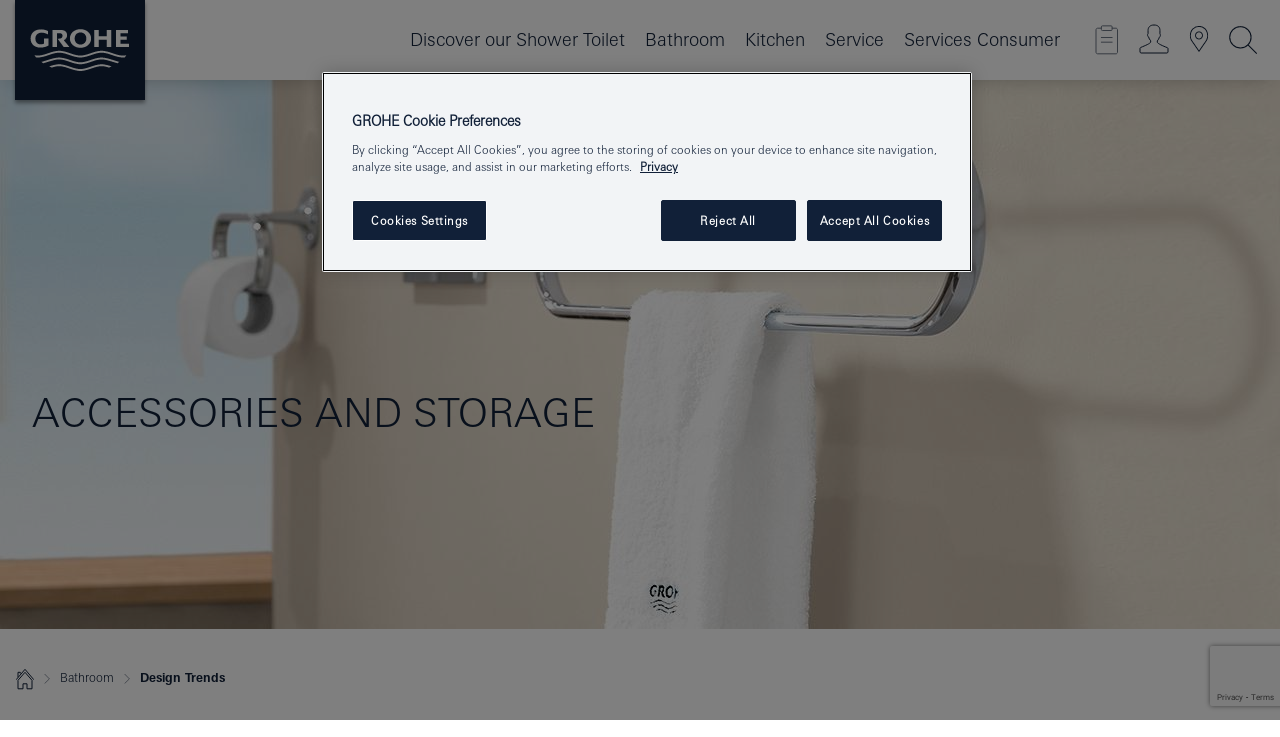

--- FILE ---
content_type: text/html;charset=UTF-8
request_url: https://www.grohe.nz/en_nz/for-your-bathroom/design-trends/bathroom-accessories.html
body_size: 13817
content:
<!DOCTYPE html>
<html class="no-js" lang="en-NZ" dir="ltr">
<!-- last generation 08.10.2025 at 06:48:32 | content-ID: 1405117 | structure-ID: 1404695 | ref-Name: bathroom_accessories -->
<head>
<script>
// Define dataLayer and the gtag function.
window.dataLayer = window.dataLayer || [];
function gtag(){dataLayer.push(arguments);}
// Default ad_storage to 'denied'.
gtag('consent', 'default', {
ad_storage: "denied",
analytics_storage: "denied",
functionality_storage: "denied",
personalization_storage: "denied",
security_storage: "denied",
ad_user_data: "denied",
ad_personalization: "denied",
wait_for_update: 500
});
</script>
<script type="text/javascript" src="https://cdn.cookielaw.org/consent/34ae4152-510a-4b70-9751-7ba119a2b108/OtAutoBlock.js"></script>
<script src="https://cdn.cookielaw.org/scripttemplates/otSDKStub.js" data-document-language="true" type="text/javascript" charset="UTF-8" data-domain-script="34ae4152-510a-4b70-9751-7ba119a2b108"></script>
<script type="text/javascript">
function OptanonWrapper() {
if (document.cookie.includes('OptanonAlertBoxClosed')) {
document.dispatchEvent( new CustomEvent('consents-ready', { 'detail': { consent: false } }));
}
}
</script>
<script type="text/javascript">
window.LANG_DATA = '/en_nz/_technical/defaulttexts/index.json';
window.mobileApp = false;
window.CONFIG = {
imageBasePath: 'https://fe.grohe.com/release/0.84.0/b2x',
disable_productComparison: true,
disable_notepadLoggedIn: false,
showPrices: true,
groheChannel: 'B2C',
disable_notepadAvailabilityRequest: false,
isGlobalSearch: false,
loginUrl: '/login-idp.jsp?wrong_login_url=/en_nz/administration/login/&partial_registration_url=/en_nz/administration/registration/account-partial-registration-non-smart.html&login_ok_url=https%3A//www.grohe.nz/en_nz/for-your-bathroom/design-trends/bathroom-accessories.html',
staticSuggestionLinks : {
spareparts: '',
brochures: '',
showrooms: '/en_nz/our-service/showrooms-installer/'
},
targetGroupsMapping: {planner: 'pro', pro: 'pro', daa: 'pro', designer: 'pro', showroom: 'pro', end: 'end', inst: 'pro', architect: 'pro', aap: 'pro', projects: 'pro'},
showDiyProducts: true,
historicalProducts: true,
productFallbackImage:'',
allowAnonNotepad: false,
filterIcons: {
sustainable: {
src: '/media/datasources/filter_icons/sustainability/grohe_climate-care_logo.png',
tooltip: '<p >With sustainnable impact. Learn more at <a href="http://green.grohe.com" target="_blank" title="green.grohe.com" class=" " >green.grohe.com</a>.</p>'
},
A613_03: {
src: '/media/datasources/filter_icons/c2c/c2c_gold_bw_logo.png',
tooltip: '<p >Cradle to Cradle Certified® - GOLD</p>'
}
},
iconsForContent: [
'A613_03'
],
}
</script>
<script>
window.ENDPOINTS = {
'B2X_PROJECT_REFERENCES': '/en_nz/_technical/project_config/index.json',
'B2X_PRODUCTS': 'https://api.sapcx.grohe.com/rest/v2/solr/master_en_NZ_Product/select',
'B2X_PRODUCTS_SKU': 'https://api.sapcx.grohe.com/rest/v2/solr/master_en_NZ_Product/suggestB2C',
'B2X_ACCOUNT_PASSWORD':'/myaccount/user/password',
'B2X_SMARTSHOP':'/smartshop/order/submit',
'GROHE_APPLICATION':'https://application.grohe.com',
'B2X_USER_INFO':'/myaccount/user/info',
'B2X_SMARTSHOP':'/smartshop/order/submit',
'B2X_MY_ACCOUNT_PRODUCT':'/myaccount/product/',
'B2X_PRODUCT':'/notepad/v1',
'B2X_SMART_INFO':'/website/smart-info',
'B2X_PREFERENCE_CENTER':'https://application.grohe.com/gateway/preference-center-send/',
'GROHE_SPECIFICATION':'https://specification.grohe.com',
'B2X_SMARTSHOP_SKU':'/website/sku/',
'B2X_PAGELIKES':'/website/pagelikes/',
'B2X_PREFERENCE_CENTER_CHANGE':'https://application.grohe.com/gateway/preference-center-change-send/',
'B2X_CERAMICS_LANDINGPAGES':'/_technical/landingpages.json',
'B2X_MY_ACCOUNT_PRODUCT_COMPARISON':'/myaccount/comparison/',
'B2X_MY_ACCOUNT_PRODUCT_SERIAL_VALIDATION':'/website/forms/serialnumber-check/',
'B2X_ORDER_TRACKING':'/website/new-ordertracking',
'B2X_ORDER_TRACKING_TOGGLE_NOTIFICATIONS':'/myaccount/user/update/emailnotifications/',
'B2X_SALESFORCE_PREFERENCE_CENTER':'/website/webforms/marketing-cloud/',
'B2X_ACCOUNT_REGISTRATION_ACCESS_TOKEN':'/myaccount/user/access-token',
'B2X_ACCOUNT_REFRESH_ACCESS_TOKEN':'/website/jwtoken/refresh-token',
'B2X_MY_ACCOUNT_PRODUCT_REGISTRATION':'/website/forms/product-registration',
'B2X_GATED_PREFERENCE_CENTER':'https://application.grohe.com/gateway/preference-center-send-v2/',
'B2X_MY_ACCOUNT_FILE_UPLOAD':'http://account/fileupload.php',
'B2X_EXPORT':'/notepad/v1',
'B2X_MY_ACCOUNT_ORDER_STATE':'/notepad/v1',
'B2X_SMART_UPI_HISTORY':'/website/account/history/upi',
'B2X_WEBSITE':'/solr/website_b2x/select',
'B2X_INVOICE_REGISTRATION':'/website/account/invoices/upload',
'B2X_NOTEPAD':'/notepad/v1',
'B2X_SMARTSHOP_UPI':'/website/upi/',
'B2X_AVAILABILITY':'/notepad/v1',
'B2X_ACCOUNT':'https://idp2-apigw.cloud.grohe.com/v1/web/users',
'B2X_ACCOUNT_UPDATE':'/myaccount/user/update',
'B2X_SMART_CHARGE':'/smartshop/creditcard/recharge',
'B2X_INVOICE_UPLOAD_HISTORY':'/website/account/history/invoices'
};
</script>
<script>
(function (sCDN, sCDNProject, sCDNWorkspace, sCDNVers) {
if (
window.localStorage !== null &&
typeof window.localStorage === "object" &&
typeof window.localStorage.getItem === "function" &&
window.sessionStorage !== null &&
typeof window.sessionStorage === "object" &&
typeof window.sessionStorage.getItem === "function"
) {
sCDNVers =
window.sessionStorage.getItem("jts_preview_version") ||
window.localStorage.getItem("jts_preview_version") ||
sCDNVers;
}
window.jentis = window.jentis || {};
window.jentis.config = window.jentis.config || {};
window.jentis.config.frontend = window.jentis.config.frontend || {};
window.jentis.config.frontend.cdnhost =
sCDN + "/get/" + sCDNWorkspace + "/web/" + sCDNVers + "/";
window.jentis.config.frontend.vers = sCDNVers;
window.jentis.config.frontend.env = sCDNWorkspace;
window.jentis.config.frontend.project = sCDNProject;
window._jts = window._jts || [];
var f = document.getElementsByTagName("script")[0];
var j = document.createElement("script");
j.async = true;
j.src = window.jentis.config.frontend.cdnhost + "w243ms.js";
f.parentNode.insertBefore(j, f);
})("https://aij53b.grohe.nz","grohe-nz","live", "_");
_jts.push({ track: "pageview" });
_jts.push({ track: "submit" });
</script>
<title> Bathroom Accessories - Faucet Trends &amp; Designs - For your Bathroom | GROHE </title> <meta name="metatitle" content="Bathroom Accessories - Faucet Trends &amp; Designs - For your Bathroom" /> <meta charset="UTF-8" /> <meta name="format-detection" content="telephone=no" /> <meta name="viewport" content="width=device-width, initial-scale=1.0, minimum-scale=1.0, maximum-scale=1.0, user-scalable=no" /> <meta name="robots" content="index,follow" /> <meta name="locale" content="en_nz" /> <meta name="locales" content="en_nz" /> <meta name="client" content="grohe_global" /> <meta name="pagescope" content="b2c" /> <meta name="application-name" content="https://fe.grohe.com/release/0.84.0/b2x" /> <meta name="msapplication-config" content="https://fe.grohe.com/release/0.84.0/b2x/browserconfig.xml" /> <meta name="msapplication-TileColor" content="#112038"/> <meta name="msapplication-TileImage" content="https://fe.grohe.com/release/0.84.0/b2x/mstile-144x144.png" /> <meta name="msapplication-square70x70logo" content="https://fe.grohe.com/release/0.84.0/b2x/mstile-70x70.png" /> <meta name="msapplication-square150x150logo" content="https://fe.grohe.com/release/0.84.0/b2x/mstile-150x150.png" /> <meta name="msapplication-wide310x150logo" content="https://fe.grohe.com/release/0.84.0/b2x/mstile-310x150.png" /> <meta name="msapplication-square310x310logo" content="https://fe.grohe.com/release/0.84.0/b2x/mstile-310x310.png" /> <meta http-equiv="X-UA-Compatible" content="IE=Edge"/> <meta name="keywords" content="Bathroom Accessories, Faucet Trends &amp; Designs, For your Bathroom " /> <meta name="description" content="Bathroom Accessories - Faucet Trends &amp; Designs - For your Bathroom " /> <meta name="siteUID_es" content="bathroomXXXaccessories" /> <meta name="videoType_s" content="none"/>
<link rel="icon" href="https://fe.grohe.com/release/0.84.0/b2x/favicon.ico" type="image/ico" />
<link rel="shortcut icon" href="https://fe.grohe.com/release/0.84.0/b2x/favicon.ico" type="image/x-icon" />
<link rel="icon" href="https://fe.grohe.com/release/0.84.0/b2x/favicon.ico" sizes="16x16 32x32 48x48" type="image/vnd.microsoft.icon" />
<link rel="icon" href="https://fe.grohe.com/release/0.84.0/b2x/favicon-16x16.png" sizes="16x16" type="image/png" />
<link rel="icon" href="https://fe.grohe.com/release/0.84.0/b2x/favicon-32x32.png" sizes="32x32" type="image/png" />
<link rel="icon" href="https://fe.grohe.com/release/0.84.0/b2x/favicon-48x48.png" sizes="48x48" type="image/png" />
<link rel="apple-touch-icon" sizes="76x76" href="https://fe.grohe.com/release/0.84.0/b2x/apple-touch-icon-76x76.png" />
<link rel="apple-touch-icon" sizes="120x120" href="https://fe.grohe.com/release/0.84.0/b2x/apple-touch-icon-120x120.png" />
<link rel="apple-touch-icon" sizes="152x152" href="https://fe.grohe.com/release/0.84.0/b2x/apple-touch-icon-152x152.png" />
<link rel="apple-touch-icon" sizes="180x180" href="https://fe.grohe.com/release/0.84.0/b2x/apple-touch-icon-180x180.png" />
<link rel="canonical" href="https://www.grohe.nz/en_nz/for-your-bathroom/design-trends/bathroom-accessories.html"/>
<link rel="stylesheet" href="https://fe.grohe.com/release/0.84.0/b2x/css/bootstrap.css?created=20200226153528" media="all" />
<link rel="stylesheet" href="https://fe.grohe.com/release/0.84.0/b2x/css/main.css?created=20200226153528" media="all" />
<script type="text/javascript"> var searchHeaderConfig = { "productSettings" : { "preferredResults": { "code": [ ] }, "preselection": { "filter": [] } }, "contentSettings": { } }; </script>
</head>
<body class="body b2x-navigation">
<!-- noindex -->
<script type="text/javascript">
// read cookie (DEXT-1212)
function getCookie(name) {
const nameEQ = name + "=";
const cookies = document.cookie.split(';');
for (let i = 0; i < cookies.length; i++) {
let cookie = cookies[i];
while (cookie.charAt(0) === ' ') {
cookie = cookie.substring(1, cookie.length);
}
if (cookie.indexOf(nameEQ) === 0) {
return cookie.substring(nameEQ.length, cookie.length);
}
}
return null;
}
</script>
<script type="text/javascript">
const queryString = window.location.search;
const urlParams = new URLSearchParams(queryString);
const targetGroup = urlParams.get('target_group');
// <![CDATA[
var dataLayer = dataLayer || [];
// check if cookie is available
var hashedEmail = getCookie('hashed_email');
if (hashedEmail) {
dataLayer.push({
'hashedUserData': {
'sha256': {
'email': hashedEmail
}
}
});
}
dataLayer.push({
'pageName':'/for_your_bathroom/bathroom_inspiration/design_trends/bathroom_accessories',
'pageTitle':'Accessories and Storage',
'pageId':'1404695',
'pageSystemPath':'grohe_global/for_your_bathroom/bathroom_inspiration/design_trends',
'pageCreated':'2017-05-02',
'pageLastEdit':'2025-10-08',
'pageCountry':'nz',
'pageLanguage':'en',
'internal':'false',
'pagePool':'europe',
'pageArea':'portal',
'pageScope':'b2c',
'pageCategory':'bathroom',
});
// ]]>
</script>
<!-- Google Tag Manager -->
<noscript><iframe src="//www.googletagmanager.com/ns.html?id=GTM-PGZM7P" height="0" width="0" style="display:none;visibility:hidden"></iframe></noscript>
<script>
// <![CDATA[
(function(w,d,s,l,i){w[l]=w[l]||[];w[l].push({'gtm.start':
new Date().getTime(),event:'gtm.js'});var f=d.getElementsByTagName(s)[0],
j=d.createElement(s),dl=l!='dataLayer'?'&l='+l:'';j.async=true;j.setAttribute('class','optanon-category-C0001');j.src=
'//www.googletagmanager.com/gtm.js?id='+i+dl;f.parentNode.insertBefore(j,f);
})(window,document,'script','dataLayer','GTM-PGZM7P');
// ]]>
</script>
<!-- End Google Tag Manager -->
<div id="vuejs-dev-container" class="vuejs-container">
<div class="ie-flex-wrapper">
<div class="page-wrap">
<div id="vuejs-header-container" class="vuejs-container">
	<header v-scrollbar-width-detection 
	class="header header--bordertop header--fixed sticky-top header--shadow bgColorFlyoutMobileSecondary header--bgColorFlyoutDesktopSecondary header--colorFlyoutMobileLight header--colorFlyoutDesktopLight">
		<div class="container">
			<nav class="navbar-light  navbar navbar-expand-xl" itemscope itemtype="http://schema.org/Organization">
					<a href="/en_nz/" title="GROHE - Pure joy of water " class="navbar-brand" itemprop="url">
<svg version="1.1" xmlns="http://www.w3.org/2000/svg" xmlns:xlink="http://www.w3.org/1999/xlink" x="0" y="0" width="130" height="100" viewBox="0, 0, 130, 100">
  <g id="Ebene_1">
    <path d="M0,0 L130,0 L130,100 L0,100 L0,0 z" fill="#112038"/>
    <path d="M59.615,38.504 C59.614,42.055 62.032,44.546 65.48,44.546 C68.93,44.546 71.346,42.057 71.346,38.505 C71.346,34.943 68.937,32.459 65.48,32.459 C62.024,32.459 59.615,34.942 59.615,38.504 z M54.872,38.504 C54.872,33.132 59.351,29.205 65.48,29.205 C71.61,29.205 76.091,33.132 76.091,38.504 C76.091,43.861 71.601,47.795 65.48,47.795 C59.361,47.795 54.872,43.862 54.872,38.504 z M101.056,29.875 L101.056,47.124 L114,47.124 L114,43.744 L105.549,43.744 L105.549,39.645 L111.762,39.645 L111.762,36.396 L105.549,36.396 L105.549,33.254 L113.015,33.254 L113.015,29.875 L101.056,29.875 z M79.299,29.875 L79.299,47.124 L83.798,47.124 L83.798,39.75 L91.75,39.75 L91.75,47.124 L96.251,47.124 L96.251,29.875 L91.75,29.875 L91.75,36.252 L83.798,36.252 L83.798,29.875 L79.299,29.875 z M37.413,29.875 L37.413,47.124 L41.915,47.124 L41.915,33.129 L43.855,33.129 C46.4,33.129 47.54,33.942 47.54,35.751 C47.54,37.599 46.265,38.655 44.025,38.655 L43.036,38.629 L42.53,38.629 L48.784,47.124 L54.537,47.124 L48.803,40.188 C50.932,39.227 52.067,37.522 52.067,35.28 C52.067,31.626 49.7,29.875 44.761,29.875 L37.413,29.875 z M29.048,38.463 L29.048,43.635 C27.867,44.129 26.688,44.376 25.513,44.376 C22.484,44.376 20.354,42.037 20.354,38.708 C20.354,35.121 22.899,32.621 26.552,32.621 C28.594,32.621 30.616,33.191 33.069,34.455 L33.069,31.017 C29.936,29.736 28.39,29.371 26.074,29.371 C19.679,29.371 15.594,32.989 15.594,38.654 C15.594,44.043 19.558,47.627 25.517,47.627 C28.174,47.627 31.325,46.772 33.621,45.431 L33.621,38.463 L29.048,38.463 z M96.501,66.368 L96.068,66.211 L94.887,65.816 C91.46,64.783 88.718,64.267 86.624,64.267 C84.871,64.267 81.902,64.772 79.548,65.469 L78.373,65.816 C77.777,66.013 77.378,66.143 77.185,66.211 L76.004,66.618 L74.831,67.016 L73.649,67.418 C70.062,68.579 67.509,69.097 65.387,69.097 C63.559,69.097 60.849,68.597 58.304,67.791 L57.122,67.418 L55.943,67.016 L54.766,66.618 L53.585,66.211 L52.399,65.816 C48.977,64.783 46.228,64.267 44.146,64.267 C42.38,64.269 39.416,64.77 37.059,65.469 L35.885,65.816 C35.047,66.086 34.875,66.147 34.27,66.368 L36.645,67.6 L37.178,67.439 C39.947,66.583 42.331,66.137 44.151,66.137 C45.682,66.137 48.074,66.527 50.042,67.095 L51.224,67.439 L52.399,67.819 L53.585,68.211 L54.766,68.619 L55.943,69.018 L57.122,69.412 C60.668,70.5 63.278,71.001 65.388,71 C67.199,70.999 69.966,70.517 72.468,69.767 L73.649,69.412 L74.831,69.018 L76.004,68.619 L77.185,68.211 L78.373,67.819 L79.548,67.439 C82.561,66.544 84.782,66.137 86.628,66.138 C88.447,66.138 90.828,66.584 93.595,67.439 L94.127,67.6 L96.501,66.368 z M104.198,61.892 L97.321,59.781 C94.229,58.831 93.033,58.497 91.384,58.133 C89.639,57.747 87.89,57.525 86.625,57.525 C84.63,57.525 80.826,58.235 78.373,59.065 L73.649,60.666 C70.452,61.749 67.509,62.346 65.362,62.346 C63.203,62.346 60.289,61.755 57.076,60.666 L52.352,59.065 C49.906,58.236 46.087,57.525 44.09,57.525 C42.832,57.525 41.067,57.75 39.335,58.133 C37.705,58.495 36.413,58.853 33.397,59.781 L26.528,61.892 C27.262,62.56 27.458,62.714 28.28,63.271 L32.098,62.109 L35.253,61.178 L36.52,60.803 C39.877,59.813 42.154,59.388 44.094,59.388 C45.857,59.388 49.045,59.971 51.17,60.686 L57.076,62.667 C59.842,63.594 63.267,64.248 65.363,64.248 C67.451,64.248 70.907,63.59 73.649,62.667 L79.548,60.686 C81.665,59.975 84.872,59.386 86.628,59.388 C88.575,59.388 90.832,59.81 94.198,60.803 L95.465,61.178 L98.621,62.109 L102.446,63.271 C103.264,62.71 103.459,62.557 104.198,61.892 z M111.243,55.247 L111.047,55.575 C110.607,56.31 110.407,56.583 109.748,57.365 C108.911,57.479 108.576,57.504 107.913,57.504 C105.809,57.504 102.364,56.844 99.611,55.916 L94.887,54.32 C91.678,53.24 88.747,52.643 86.628,52.641 C84.843,52.641 81.715,53.215 79.548,53.941 L73.649,55.916 C70.868,56.846 67.455,57.504 65.388,57.504 C63.323,57.504 59.907,56.847 57.122,55.916 L51.224,53.941 C49.056,53.215 45.933,52.641 44.146,52.641 C42.03,52.641 39.091,53.24 35.885,54.32 L31.161,55.916 C28.406,56.844 24.963,57.504 22.854,57.504 C22.191,57.504 21.859,57.479 21.031,57.365 C20.418,56.66 20.178,56.332 19.724,55.575 L19.529,55.247 C21.128,55.507 22.022,55.601 22.899,55.601 C25.001,55.601 28.008,54.989 31.161,53.922 L35.885,52.32 C38.381,51.474 42.108,50.778 44.146,50.777 C46.174,50.777 49.904,51.476 52.399,52.32 L57.122,53.922 C60.274,54.989 63.284,55.601 65.387,55.601 C67.488,55.601 70.498,54.989 73.649,53.922 L78.373,52.32 C80.865,51.476 84.597,50.777 86.622,50.777 C88.665,50.777 92.385,51.474 94.887,52.32 L99.611,53.922 C102.763,54.989 105.77,55.601 107.872,55.601 C108.749,55.601 109.643,55.507 111.243,55.247 z" fill="#FFFFFE"/>
  </g>
</svg>
					</a>
				<div class="header__iconwrapper">
			        <a class="navbar-toggler" data-toggle="collapse" data-target="#navigationMenuContent" aria-controls="navigationMenuContent" aria-expanded="false" aria-label="Toggle navigation">
			          <span v-sidebar-nav-toggler class="navbar-toggler-icon"></span>
			        </a>				
				</div>
				<a v-nav-icons-flyout-toggler class="d-none d-lg-none nav-mobile-header__closer icon_close_secondary"></a>
				<div class="row collapse navbar-collapse" id="navigationMenuContent">
<ul class="container navbar-nav navnode navnode--main">
<li class="nav-item">
<a href="/en_nz/shower-toilet.html" class="nav-link nav-link--noFocus nav-link--light nav-link--layerarrow nav-link--primarynav">Discover our Shower Toilet</a>
</li>
<li class="nav-item">
<a
v-sidebar-nav-toggler v-next-level-nav-toggler
class="nav-link level1 hasNextLevel nav-link--noFocus nav-link--light nav-link--layerarrow nav-link--primarynav"
href="javascript:void(0);" id="flyout-1404953" role="button" aria-haspopup="true" aria-expanded="false">
Bathroom
</a>


</li>
<li class="nav-item">
<a
v-sidebar-nav-toggler v-next-level-nav-toggler
class="nav-link level1 hasNextLevel nav-link--noFocus nav-link--light nav-link--layerarrow nav-link--primarynav"
href="javascript:void(0);" id="flyout-1405178" role="button" aria-haspopup="true" aria-expanded="false">
Kitchen
</a>


</li>
<li class="nav-item">
<a
v-sidebar-nav-toggler v-next-level-nav-toggler
class="nav-link level1 hasNextLevel nav-link--noFocus nav-link--light nav-link--layerarrow nav-link--primarynav"
href="javascript:void(0);" id="flyout-2226825" role="button" aria-haspopup="true" aria-expanded="false">
Service
</a>


</li>
<li class="nav-item">
<a
v-sidebar-nav-toggler v-next-level-nav-toggler
class="nav-link level1 hasNextLevel nav-link--noFocus nav-link--light nav-link--layerarrow nav-link--primarynav"
href="javascript:void(0);" id="flyout-1405255" role="button" aria-haspopup="true" aria-expanded="false">
Services Consumer
</a>


</li>
</ul>
				</div>
				<ul v-nav-icons-scroll-handler class="navbar-nav navnode navnode--icons">
						<li class="nav-item nav-item--flyout nav-item--icon">
		<notepad-navigation
			title="Open: My Notepad "
			href="/en_nz/notepad/" 
		></notepad-navigation>
    </li>
	<li class="nav-item nav-item--flyout nav-item--icon">
		<a v-nav-icons-flyout-toggler class="nav-link nav-link--noFocus nav-link--light nav-link--layerarrow nav-link--primarynav flyout-toggle" href="#" id="flyout-login" role="button" title="" aria-haspopup="true" aria-expanded="false">			
						<div class="flyout-icon flyout-icon--login"></div>
	        		</a>
				<div v-add-class-if-logged-in="'flyout--withFullWidthCategory'" class="flyout" aria-labelledby="flyout-login">
		      	<div class="flyout__background flyout__background--plain ">
					<a v-nav-primary-closer class="flyout__closer"></a>
				</div>
				<div class="row navbar-nav navnode navnode--secondary ">   
					<div class="navnode__wrapper navnode__wrapper--columnCategories">
						<ul class="container navnode__container navnode__container--login">
							<li class="nav-item nav-item--secondarynav col-12 nav-item--flyout flyout-category">								
										<div class="flyout__headline text-uppercase">
								        <strong>Login</strong>
									</div>
									<div class="text-white mb-3"><span>
								        The login is currently only available for members of the GROHE SMART loyalty program.<br><strong>Please note:</strong> to login or register, you are directed to the GROHE Professional Portal.
									</span></div>
										<a href="/login-idp.jsp?wrong_login_url=/en_nz/administration/login/&partial_registration_url=/en_nz/administration/registration/account-partial-registration-non-smart.html&login_ok_url=https%3A//www.grohe.nz/en_nz/for-your-bathroom/design-trends/bathroom-accessories.html" class="btn btn-primary btn--flyoutLogin" >Login</a>
										</li>
						</ul>
					</div>						
							</div>
			</div>
		</li>
				<li class="nav-item nav-item--flyout nav-item--icon">
		<a href="/en_nz/our-service/showrooms-installer/" 
		class="nav-link nav-link--noFocus nav-link--light nav-link--primarynav nav-link--locator" title="Showroom Locator">
			<span class="showroom-locator-icon"></span>
		</a>
	</li>
	<li class="nav-item nav-item--flyout nav-item--icon">
		<a v-nav-icons-flyout-toggler class="nav-link nav-link--noFocus nav-link--light nav-link--layerarrow nav-link--primarynav flyout-toggle" href="#" id="flyout-search" role="button" title="Open: Search " aria-haspopup="true" aria-expanded="false">
			<div class="flyout-icon flyout-icon--search"></div>
		</a>
		<div class="flyout" aria-labelledby="flyout-search">
			<div class="flyout__background flyout__background--plain ">
				<a v-nav-primary-closer class="flyout__closer"></a>
			</div>
			<div class="row navbar-nav navnode navnode--secondary navnode--fullHeight ">
				<ul class="container navnode__container navnode__container--search">
					<li class="nav-item nav-item--secondarynav nav-item--noborder">
						<div class="nav-search-item container justify-content-center">
							<div class="nav-search-item__inner col-12 col-lg-8">
								<b2x-search-header 
									search-base-url="/en_nz/search-results-page.html" 
									 :dal-search-enabled="false" 
   									>
                              </b2x-search-header>
							</div>
						</div>
					</li>
				</ul>
			</div>
		</div>
    </li>

				</ul>
			</nav>
		</div>
	</header>
<aside class="navigation-sidebar navigation-sidebar--hidden">
<a href="/en_nz/" title="GROHE - Pure joy of water " class="navbar-brand" itemprop="url">
<svg version="1.1" xmlns="http://www.w3.org/2000/svg" xmlns:xlink="http://www.w3.org/1999/xlink" x="0" y="0" width="130" height="100" viewBox="0, 0, 130, 100">
<g id="Ebene_1">
<path d="M0,0 L130,0 L130,100 L0,100 L0,0 z" fill="#112038"/>
<path d="M59.615,38.504 C59.614,42.055 62.032,44.546 65.48,44.546 C68.93,44.546 71.346,42.057 71.346,38.505 C71.346,34.943 68.937,32.459 65.48,32.459 C62.024,32.459 59.615,34.942 59.615,38.504 z M54.872,38.504 C54.872,33.132 59.351,29.205 65.48,29.205 C71.61,29.205 76.091,33.132 76.091,38.504 C76.091,43.861 71.601,47.795 65.48,47.795 C59.361,47.795 54.872,43.862 54.872,38.504 z M101.056,29.875 L101.056,47.124 L114,47.124 L114,43.744 L105.549,43.744 L105.549,39.645 L111.762,39.645 L111.762,36.396 L105.549,36.396 L105.549,33.254 L113.015,33.254 L113.015,29.875 L101.056,29.875 z M79.299,29.875 L79.299,47.124 L83.798,47.124 L83.798,39.75 L91.75,39.75 L91.75,47.124 L96.251,47.124 L96.251,29.875 L91.75,29.875 L91.75,36.252 L83.798,36.252 L83.798,29.875 L79.299,29.875 z M37.413,29.875 L37.413,47.124 L41.915,47.124 L41.915,33.129 L43.855,33.129 C46.4,33.129 47.54,33.942 47.54,35.751 C47.54,37.599 46.265,38.655 44.025,38.655 L43.036,38.629 L42.53,38.629 L48.784,47.124 L54.537,47.124 L48.803,40.188 C50.932,39.227 52.067,37.522 52.067,35.28 C52.067,31.626 49.7,29.875 44.761,29.875 L37.413,29.875 z M29.048,38.463 L29.048,43.635 C27.867,44.129 26.688,44.376 25.513,44.376 C22.484,44.376 20.354,42.037 20.354,38.708 C20.354,35.121 22.899,32.621 26.552,32.621 C28.594,32.621 30.616,33.191 33.069,34.455 L33.069,31.017 C29.936,29.736 28.39,29.371 26.074,29.371 C19.679,29.371 15.594,32.989 15.594,38.654 C15.594,44.043 19.558,47.627 25.517,47.627 C28.174,47.627 31.325,46.772 33.621,45.431 L33.621,38.463 L29.048,38.463 z M96.501,66.368 L96.068,66.211 L94.887,65.816 C91.46,64.783 88.718,64.267 86.624,64.267 C84.871,64.267 81.902,64.772 79.548,65.469 L78.373,65.816 C77.777,66.013 77.378,66.143 77.185,66.211 L76.004,66.618 L74.831,67.016 L73.649,67.418 C70.062,68.579 67.509,69.097 65.387,69.097 C63.559,69.097 60.849,68.597 58.304,67.791 L57.122,67.418 L55.943,67.016 L54.766,66.618 L53.585,66.211 L52.399,65.816 C48.977,64.783 46.228,64.267 44.146,64.267 C42.38,64.269 39.416,64.77 37.059,65.469 L35.885,65.816 C35.047,66.086 34.875,66.147 34.27,66.368 L36.645,67.6 L37.178,67.439 C39.947,66.583 42.331,66.137 44.151,66.137 C45.682,66.137 48.074,66.527 50.042,67.095 L51.224,67.439 L52.399,67.819 L53.585,68.211 L54.766,68.619 L55.943,69.018 L57.122,69.412 C60.668,70.5 63.278,71.001 65.388,71 C67.199,70.999 69.966,70.517 72.468,69.767 L73.649,69.412 L74.831,69.018 L76.004,68.619 L77.185,68.211 L78.373,67.819 L79.548,67.439 C82.561,66.544 84.782,66.137 86.628,66.138 C88.447,66.138 90.828,66.584 93.595,67.439 L94.127,67.6 L96.501,66.368 z M104.198,61.892 L97.321,59.781 C94.229,58.831 93.033,58.497 91.384,58.133 C89.639,57.747 87.89,57.525 86.625,57.525 C84.63,57.525 80.826,58.235 78.373,59.065 L73.649,60.666 C70.452,61.749 67.509,62.346 65.362,62.346 C63.203,62.346 60.289,61.755 57.076,60.666 L52.352,59.065 C49.906,58.236 46.087,57.525 44.09,57.525 C42.832,57.525 41.067,57.75 39.335,58.133 C37.705,58.495 36.413,58.853 33.397,59.781 L26.528,61.892 C27.262,62.56 27.458,62.714 28.28,63.271 L32.098,62.109 L35.253,61.178 L36.52,60.803 C39.877,59.813 42.154,59.388 44.094,59.388 C45.857,59.388 49.045,59.971 51.17,60.686 L57.076,62.667 C59.842,63.594 63.267,64.248 65.363,64.248 C67.451,64.248 70.907,63.59 73.649,62.667 L79.548,60.686 C81.665,59.975 84.872,59.386 86.628,59.388 C88.575,59.388 90.832,59.81 94.198,60.803 L95.465,61.178 L98.621,62.109 L102.446,63.271 C103.264,62.71 103.459,62.557 104.198,61.892 z M111.243,55.247 L111.047,55.575 C110.607,56.31 110.407,56.583 109.748,57.365 C108.911,57.479 108.576,57.504 107.913,57.504 C105.809,57.504 102.364,56.844 99.611,55.916 L94.887,54.32 C91.678,53.24 88.747,52.643 86.628,52.641 C84.843,52.641 81.715,53.215 79.548,53.941 L73.649,55.916 C70.868,56.846 67.455,57.504 65.388,57.504 C63.323,57.504 59.907,56.847 57.122,55.916 L51.224,53.941 C49.056,53.215 45.933,52.641 44.146,52.641 C42.03,52.641 39.091,53.24 35.885,54.32 L31.161,55.916 C28.406,56.844 24.963,57.504 22.854,57.504 C22.191,57.504 21.859,57.479 21.031,57.365 C20.418,56.66 20.178,56.332 19.724,55.575 L19.529,55.247 C21.128,55.507 22.022,55.601 22.899,55.601 C25.001,55.601 28.008,54.989 31.161,53.922 L35.885,52.32 C38.381,51.474 42.108,50.778 44.146,50.777 C46.174,50.777 49.904,51.476 52.399,52.32 L57.122,53.922 C60.274,54.989 63.284,55.601 65.387,55.601 C67.488,55.601 70.498,54.989 73.649,53.922 L78.373,52.32 C80.865,51.476 84.597,50.777 86.622,50.777 C88.665,50.777 92.385,51.474 94.887,52.32 L99.611,53.922 C102.763,54.989 105.77,55.601 107.872,55.601 C108.749,55.601 109.643,55.507 111.243,55.247 z" fill="#FFFFFE"/>
</g>
</svg>
</a>
<a href="#" target="_self" v-sidebar-nav-toggler class="navigation-sidebar__close-btn">
<span class="icon icon_close_primary"></span>
</a>
<nav class="nav-container nav-container--level1">
<ul class="navigation navigation">
<li class="nav-item">
<a
href="/en_nz/shower-toilet.html"
class="nav-link nav-link--noFocus nav-link--light">
Discover our Shower Toilet
</a>
</li>
<li class="nav-item">
<a
v-next-level-nav-toggler
class="nav-link next-level-toggle nav-link--noFocus nav-link--light"
href="javascript:void(0);" id="flyout-1404953" role="button" aria-haspopup="true" aria-expanded="false">
Bathroom
</a>
<nav class="nav-container nav-container--level2 hidden">
<a v-nav-back-button href="javascript:void(0)" class="nav-link link-back level2">Bathroom</a>
<ul class="navigation navigation--level2">
<li class="nav-item">
<a
v-next-level-nav-toggler
class="nav-link level2 nav-link--noFocus nav-link--light next-level-toggle"
href="javascript:void(0);" id="flyout-1404960" role="button" aria-haspopup="true" aria-expanded="false">
For wash basins
</a>
<nav class="nav-container nav-container--level3 hidden">
<a v-nav-back-button href="javascript:void(0)" class="nav-link link-back level3">For wash basins</a>
<ul class="navigation navigation--level3">
<li class="nav-item">
<a
href="/en_nz/for-your-bathroom/for-wash-basins/for-wash-basins.html"
class="nav-link level3 nav-link--noFocus nav-link--light">
Overview
</a>
</li>
<li class="nav-item">
<a
href="/en_nz/for-your-bathroom/collections/overview-bathroom-collections.html"
class="nav-link level3 nav-link--noFocus nav-link--light">
Tapware
</a>
</li>
</ul>
</nav>
</li>
<li class="nav-item">
<a
v-next-level-nav-toggler
class="nav-link level2 nav-link--noFocus nav-link--light next-level-toggle"
href="javascript:void(0);" id="flyout-1405038" role="button" aria-haspopup="true" aria-expanded="false">
For showers
</a>
<nav class="nav-container nav-container--level3 hidden">
<a v-nav-back-button href="javascript:void(0)" class="nav-link link-back level3">For showers</a>
<ul class="navigation navigation--level3">
<li class="nav-item">
<a
href="/en_nz/for-your-bathroom/for-showers/for-showers.html"
class="nav-link level3 nav-link--noFocus nav-link--light">
Overview
</a>
</li>
<li class="nav-item">
<a
href="/en_nz/for-your-bathroom/for-showers/new-showers/complete-shower-portfolio.html"
class="nav-link level3 nav-link--noFocus nav-link--light">
The Perfect Shower
</a>
</li>
<li class="nav-item">
<a
v-next-level-nav-toggler
class="nav-link level3 nav-link--noFocus nav-link--light next-level-toggle"
href="javascript:void(0);" id="flyout-1405098" role="button" aria-haspopup="true" aria-expanded="false">
Shower and Thermostat collections
</a>
<nav class="nav-container nav-container--level4 hidden">
<a v-nav-back-button href="javascript:void(0)" class="nav-link link-back level4">Shower and Thermostat collections</a>
<ul class="navigation navigation--level4">
<li class="nav-item">
<a
href="/en_nz/for-your-bathroom/shower-collections/overview-shower-collections.html"
class="nav-link level4 nav-link--noFocus nav-link--light">
Complete Bathrooms
</a>
</li>
</ul>
</nav>
</li>
<li class="nav-item">
<a
href="/en_nz/for-your-bathroom/for-showers/smartcontrol/smartcontrol-your-life-your-rules.html"
class="nav-link level3 nav-link--noFocus nav-link--light">
SmartControl
</a>
</li>
</ul>
</nav>
</li>
<li class="nav-item">
<a
v-next-level-nav-toggler
class="nav-link level2 nav-link--noFocus nav-link--light next-level-toggle"
href="javascript:void(0);" id="flyout-1404964" role="button" aria-haspopup="true" aria-expanded="false">
Bathroom Accessories
</a>
<nav class="nav-container nav-container--level3 hidden">
<a v-nav-back-button href="javascript:void(0)" class="nav-link link-back level3">Bathroom Accessories</a>
<ul class="navigation navigation--level3">
<li class="nav-item">
<a
href="/en_nz/for-your-bathroom/bathroom-accessories/overview-accessories.html"
class="nav-link level3 nav-link--noFocus nav-link--light">
Overview
</a>
</li>
</ul>
</nav>
</li>
<li class="nav-item">
<a
v-next-level-nav-toggler
class="nav-link level2 nav-link--noFocus nav-link--light next-level-toggle"
href="javascript:void(0);" id="flyout-1405115" role="button" aria-haspopup="true" aria-expanded="false">
Bathroom Inspirations
</a>
<nav class="nav-container nav-container--level3 hidden">
<a v-nav-back-button href="javascript:void(0)" class="nav-link link-back level3">Bathroom Inspirations</a>
<ul class="navigation navigation--level3">
<li class="nav-item">
<a
href="/en_nz/for-your-bathroom/design-trends/overview-design-trends.html"
class="nav-link level3 nav-link--noFocus nav-link--light">
Design Trends
</a>
</li>
<li class="nav-item">
<a
href="/en_nz/for-your-bathroom/water-saving-innovations/overview-water-saving-innovations.html"
class="nav-link level3 nav-link--noFocus nav-link--light">
Water-Saving Innovations
</a>
</li>
</ul>
</nav>
</li>
</ul>
</nav>
</li>
<li class="nav-item">
<a
v-next-level-nav-toggler
class="nav-link next-level-toggle nav-link--noFocus nav-link--light"
href="javascript:void(0);" id="flyout-1405178" role="button" aria-haspopup="true" aria-expanded="false">
Kitchen
</a>
<nav class="nav-container nav-container--level2 hidden">
<a v-nav-back-button href="javascript:void(0)" class="nav-link link-back level2">Kitchen</a>
<ul class="navigation navigation--level2">
<li class="nav-item">
<a
v-next-level-nav-toggler
class="nav-link level2 nav-link--noFocus nav-link--light next-level-toggle"
href="javascript:void(0);" id="flyout-1405179" role="button" aria-haspopup="true" aria-expanded="false">
Kitchen taps
</a>
<nav class="nav-container nav-container--level3 hidden">
<a v-nav-back-button href="javascript:void(0)" class="nav-link link-back level3">Kitchen taps</a>
<ul class="navigation navigation--level3">
<li class="nav-item">
<a
href="/en_nz/for-your-kitchen/kitchen-taps/overview-kitchen-taps.html"
class="nav-link level3 nav-link--noFocus nav-link--light">
Overview
</a>
</li>
<li class="nav-item">
<a
href="/en_nz/for-your-kitchen/collections/overview-collections.html"
class="nav-link level3 nav-link--noFocus nav-link--light">
Tapware
</a>
</li>
</ul>
</nav>
</li>
</ul>
</nav>
</li>
<li class="nav-item">
<a
v-next-level-nav-toggler
class="nav-link next-level-toggle nav-link--noFocus nav-link--light"
href="javascript:void(0);" id="flyout-2226825" role="button" aria-haspopup="true" aria-expanded="false">
Service
</a>
<nav class="nav-container nav-container--level2 hidden">
<a v-nav-back-button href="javascript:void(0)" class="nav-link link-back level2">Service</a>
<ul class="navigation navigation--level2">
<li class="nav-item">
<a
v-next-level-nav-toggler
class="nav-link level2 nav-link--noFocus nav-link--light next-level-toggle"
href="javascript:void(0);" id="flyout-2226825" role="button" aria-haspopup="true" aria-expanded="false">
How can we help?
</a>
<nav class="nav-container nav-container--level3 hidden">
<a v-nav-back-button href="javascript:void(0)" class="nav-link link-back level3">How can we help?</a>
<ul class="navigation navigation--level3">
<li class="nav-item">
<a
href="/en_nz/our-service/"
class="nav-link level3 nav-link--noFocus nav-link--light">
Services Overview
</a>
</li>
<li class="nav-item">
<a
href="/en_nz/our-service/showrooms-installer/"
class="nav-link level3 nav-link--noFocus nav-link--light">
Find showrooms & installers
</a>
</li>
<li class="nav-item">
<a
href="/en_nz/our-service/guarantee/guarantee.html"
class="nav-link level3 nav-link--noFocus nav-link--light">
Guarantee
</a>
</li>
<li class="nav-item">
<a
href="/en_nz/our-service/maintenance/maintenance.html"
class="nav-link level3 nav-link--noFocus nav-link--light">
Maintenance & Care
</a>
</li>
<li class="nav-item">
<a
href="/en_nz/our-service/installation-videos/installation-videos-overview.html"
class="nav-link level3 nav-link--noFocus nav-link--light">
Installation videos
</a>
</li>
<li class="nav-item">
<a
v-next-level-nav-toggler
class="nav-link level3 nav-link--noFocus nav-link--light next-level-toggle"
href="javascript:void(0);" id="flyout-2226825" role="button" aria-haspopup="true" aria-expanded="false">
Product Registration
</a>
<nav class="nav-container nav-container--level4 hidden">
<a v-nav-back-button href="javascript:void(0)" class="nav-link link-back level4">Product Registration</a>
<ul class="navigation navigation--level4">
<li class="nav-item">
<a
href="/en_nz/our-service/grohe-services/product-registration/add-products/"
class="nav-link level4 nav-link--noFocus nav-link--light">
Add Products
</a>
</li>
<li class="nav-item">
<a
href="/en_nz/our-service/grohe-services/product-registration/confirmation/confirmation-page.html"
class="nav-link level4 nav-link--noFocus nav-link--light">
Confirmation
</a>
</li>
<li class="nav-item">
<a
href="/en_nz/our-service/grohe-services/product-registration/summary/product-registration-summery.html"
class="nav-link level4 nav-link--noFocus nav-link--light">
Summary
</a>
</li>
<li class="nav-item">
<a
href="/en_nz/our-service/grohe-services/product-registration/register-product/register-product.html"
class="nav-link level4 nav-link--noFocus nav-link--light">
Register Product
</a>
</li>
</ul>
</nav>
</li>
</ul>
</nav>
</li>
<li class="nav-item">
<a
v-next-level-nav-toggler
class="nav-link level2 nav-link--noFocus nav-link--light next-level-toggle"
href="javascript:void(0);" id="flyout-1404935" role="button" aria-haspopup="true" aria-expanded="false">
About GROHE
</a>
<nav class="nav-container nav-container--level3 hidden">
<a v-nav-back-button href="javascript:void(0)" class="nav-link link-back level3">About GROHE</a>
<ul class="navigation navigation--level3">
<li class="nav-item">
<a
href="/en_nz/our-service/about-grohe/about-grohe.html"
class="nav-link level3 nav-link--noFocus nav-link--light">
About GROHE
</a>
</li>
<li class="nav-item">
<a
href="/en_nz/company/sustainability.html"
class="nav-link level3 nav-link--noFocus nav-link--light">
GROHE Brand Values
</a>
</li>
</ul>
</nav>
</li>
</ul>
</nav>
</li>
<li class="nav-item">
<a
v-next-level-nav-toggler
class="nav-link next-level-toggle nav-link--noFocus nav-link--light"
href="javascript:void(0);" id="flyout-1405255" role="button" aria-haspopup="true" aria-expanded="false">
Services Consumer
</a>
<nav class="nav-container nav-container--level2 hidden">
<a v-nav-back-button href="javascript:void(0)" class="nav-link link-back level2">Services Consumer</a>
<ul class="navigation navigation--level2">
<li class="nav-item">
<a
v-next-level-nav-toggler
class="nav-link level2 nav-link--noFocus nav-link--light next-level-toggle"
href="javascript:void(0);" id="flyout-1405255" role="button" aria-haspopup="true" aria-expanded="false">
Contact
</a>
<nav class="nav-container nav-container--level3 hidden">
<a v-nav-back-button href="javascript:void(0)" class="nav-link link-back level3">Contact</a>
<ul class="navigation navigation--level3">
<li class="nav-item">
<a
href="/en_nz/our-service/contact/"
class="nav-link level3 nav-link--noFocus nav-link--light">
Contact us
</a>
</li>
</ul>
</nav>
</li>
</ul>
</nav>
</li>
</ul>
</nav>
</aside>
<div class="sidebar-overlay" v-sidebar-nav-toggler></div>
</div>

<main class="main main--noPadding">
<div id="vuejs-main-container" class="vuejs-container">
<!-- index -->
					<div class="ie-flex-wrapper">
						<div class="stage stage--fullwidth stage--21x9 " >
							<div class="stage__container container">
								<div class="stage__variant">
						
					<div class="stage-variant-hero stage-variant-hero--standard  ">
							<picture> <source media="(max-width: 575.98px)" srcset="" > <source media="(min-width: 576px)" srcset="//cdn.cloud.grohe.com/Web/21_9/ZZH_T32193W01_002_01_21_9/21_9/1024/ZZH_T32193W01_002_01_21_9_21_9.jpg 1024w, //cdn.cloud.grohe.com/Web/21_9/ZZH_T32193W01_002_01_21_9/21_9/1280/ZZH_T32193W01_002_01_21_9_21_9.jpg 1280w, //cdn.cloud.grohe.com/Web/21_9/ZZH_T32193W01_002_01_21_9/21_9/320/ZZH_T32193W01_002_01_21_9_21_9.jpg 320w, //cdn.cloud.grohe.com/Web/21_9/ZZH_T32193W01_002_01_21_9/21_9/480/ZZH_T32193W01_002_01_21_9_21_9.jpg 480w, //cdn.cloud.grohe.com/Web/21_9/ZZH_T32193W01_002_01_21_9/21_9/640/ZZH_T32193W01_002_01_21_9_21_9.jpg 640w, //cdn.cloud.grohe.com/Web/21_9/ZZH_T32193W01_002_01_21_9/21_9/710/ZZH_T32193W01_002_01_21_9_21_9.jpg 710w, //cdn.cloud.grohe.com/Web/21_9/ZZH_T32193W01_002_01_21_9/21_9/960/ZZH_T32193W01_002_01_21_9_21_9.jpg 960w" > <img class="image--stage position-static" src="//cdn.cloud.grohe.com/Web/21_9/ZZH_T32193W01_002_01_21_9/21_9/960/ZZH_T32193W01_002_01_21_9_21_9.jpg" srcset="//cdn.cloud.grohe.com/Web/21_9/ZZH_T32193W01_002_01_21_9/21_9/1024/ZZH_T32193W01_002_01_21_9_21_9.jpg 1024w, //cdn.cloud.grohe.com/Web/21_9/ZZH_T32193W01_002_01_21_9/21_9/1280/ZZH_T32193W01_002_01_21_9_21_9.jpg 1280w, //cdn.cloud.grohe.com/Web/21_9/ZZH_T32193W01_002_01_21_9/21_9/320/ZZH_T32193W01_002_01_21_9_21_9.jpg 320w, //cdn.cloud.grohe.com/Web/21_9/ZZH_T32193W01_002_01_21_9/21_9/480/ZZH_T32193W01_002_01_21_9_21_9.jpg 480w, //cdn.cloud.grohe.com/Web/21_9/ZZH_T32193W01_002_01_21_9/21_9/640/ZZH_T32193W01_002_01_21_9_21_9.jpg 640w, //cdn.cloud.grohe.com/Web/21_9/ZZH_T32193W01_002_01_21_9/21_9/710/ZZH_T32193W01_002_01_21_9_21_9.jpg 710w, //cdn.cloud.grohe.com/Web/21_9/ZZH_T32193W01_002_01_21_9/21_9/960/ZZH_T32193W01_002_01_21_9_21_9.jpg 960w" sizes="" alt="" title="" /> </picture>
			        </div>
					<div class="stage-variant-hero__textlayer stage-variant-hero__textlayer--bottomleft">
						<div class="container">
							<div class="row">
								<div class="stage-variant-hero__content stage-variant-hero__content--black">
					                  	<h2 class="h2">
					                    	Accessories and Storage
					                    </h2>
				            	</div>
				        	</div>
				    	</div>
					</div>
				
			</div>
		</div>
	</div>
</div>

<!-- noindex -->
<div class="container"> <div class="row"> <nav aria-label="breadcrumb" class="d-none d-lg-block"> <ol class="breadcrumb"> <li class="breadcrumb__item"><a class="breadcrumb__link" href="/en_nz/">Grohe Global</a></li> <li class="breadcrumb__item"><a class="breadcrumb__link" href="/en_nz/for-your-bathroom/">Bathroom</a></li> <li class="breadcrumb__item active" aria-current="page">Design Trends</li> </ol> </nav> </div> </div> <div class="w-100"></div>
<!-- index -->

<div class="container">
<div class="row">
<a id="neuer_absatz" name="neuer_absatz"></a>
</div> </div>  <div class="stripe stripe--white ">  <div class="container"> <div class="row">
<a id="ueberschrift" name="ueberschrift"></a>



<a id="textbox" name="textbox"></a>
<div class="col-12 col-md-12 col-lg-12 rte" > <div class="col-12"> <p >In addition to completing the overall look of your bathroom, accessories and storage solutions bring added functionality to the bathing space and convenience to its users</p> </div> </div>
<a id="text___bildbox" name="text___bildbox"></a>
<div class=" col-12 col-md-12 col-lg-12" > <div class="text-media row text-media--fluidtext"> <div class="text-media__media col col-12 col-md-4 col-lg-4 order-md-1"> <img class="img-fluid" src="//cdn.cloud.grohe.com/Web/3_4/ZZH_T40344W01_000_01_3_4/3_4/532/ZZH_T40344W01_000_01_3_4_3_4.jpg" srcset="//cdn.cloud.grohe.com/Web/3_4/ZZH_T40344W01_000_01_3_4/3_4/240/ZZH_T40344W01_000_01_3_4_3_4.jpg 240w, //cdn.cloud.grohe.com/Web/3_4/ZZH_T40344W01_000_01_3_4/3_4/360/ZZH_T40344W01_000_01_3_4_3_4.jpg 360w, //cdn.cloud.grohe.com/Web/3_4/ZZH_T40344W01_000_01_3_4/3_4/480/ZZH_T40344W01_000_01_3_4_3_4.jpg 480w, //cdn.cloud.grohe.com/Web/3_4/ZZH_T40344W01_000_01_3_4/3_4/532/ZZH_T40344W01_000_01_3_4_3_4.jpg 532w" sizes="(min-width: 768px) 1340px, 100vw" alt="Essentials Cube Glass/soap dish holder " title="" /> </div> <div class="text-media__text col rte col-12 col-md-8 col-lg-8 order-md-2 "> <p ><strong >Bathroom accessories</strong><br>Towel rails, soap dispensers and robe hooks add the finishing touches to a bathroom. For a cohesive look, choose a faucet manufacturer that offers a wide range of accessories. This will ensure the surface finish of your faucet and accessories are a perfect match.<br><br>Within the bathroom environment, the location of accessories is about balancing design preference with accessibility. Take time to consider their positioning as fixing them requires drilling into the bathroom tiles.<br><br>Towel rails should be placed within arm’s reach of the bath and/or shower and robe hooks outside the shower door. Wall-mounted soap dispensers and beaker holders will help keep the basin area clean and tidy.<br><br><strong >Mirrors</strong><br>No bathroom is complete without a mirror. They let us watch ourselves perform daily routines such as applying make up, shaving and brushing our teeth and reflect light around the space.</p> <div class="w-100"></div> <span class="d-flex justify-content-left"> <a href="/en_nz/for-your-bathroom/collections/accessories/essentials-cube.html" class="btn btn-primary" role="button" title="Bathroom accessories - Essentials Cube ">Bathroom accessories - Essentials Cube </a> </span> </div> </div> </div>
<a id="new_section" name="new_section"></a>
</div> </div> </div>  <div class="stripe stripe--white ">  <div class="container"> <div class="row">
<a id="text___bildbox_1" name="text___bildbox_1"></a>
<div class=" col-12 col-md-12 col-lg-12" > <div class="text-media row text-media--fluidtext"> <div class="text-media__media col col-12 col-md-4 col-lg-4 text-media__media--right"> <img class="img-fluid" src="//cdn.cloud.grohe.com/Web/3_4/zzh_t20351x03_000_01_3_4/3_4/532/zzh_t20351x03_000_01_3_4_3_4.jpg" srcset="//cdn.cloud.grohe.com/Web/3_4/zzh_t20351x03_000_01_3_4/3_4/240/zzh_t20351x03_000_01_3_4_3_4.jpg 240w, //cdn.cloud.grohe.com/Web/3_4/zzh_t20351x03_000_01_3_4/3_4/360/zzh_t20351x03_000_01_3_4_3_4.jpg 360w, //cdn.cloud.grohe.com/Web/3_4/zzh_t20351x03_000_01_3_4/3_4/480/zzh_t20351x03_000_01_3_4_3_4.jpg 480w, //cdn.cloud.grohe.com/Web/3_4/zzh_t20351x03_000_01_3_4/3_4/532/zzh_t20351x03_000_01_3_4_3_4.jpg 532w" sizes="(min-width: 768px) 1340px, 100vw" alt="Eurocube 3-hole basin mixer" title="" /> </div> <div class="text-media__text col rte col-12 col-md-8 col-lg-8 "> <p ><strong >Recessed storage</strong><br>Storage recesses in the shower area ensure gels and shampoos are accessible without infringing on the space. Recessed shelving in other areas, e.g. above a wall-hung WC, create a focal point in the room and an additional opportunity to personalise your space.<br><br><strong >Bathroom furniture</strong><br>Once limited to small vanity units, today’s bathroom furniture comes in a plethora of design styles and offers a storage solution for every situation. From bright glossy lacquer finishes to pale woods, units range from small cubes to long stretches of cupboard and drawer units.<br><br>Wall-hung styles will enhance a minimalist bathroom and provide a place to hide away the essentials, leaving only the beautiful on display. Many manufacturers also produced ranges designed specifically for small bathrooms and cloakrooms, where space is limited.</p> <div class="w-100"></div> <span class="d-flex justify-content-left"> <a href="/en_nz/for-your-bathroom/collections/accessories/essentials.html" class="btn btn-primary" role="button" title="Bathroom accessories - Essentials">Bathroom accessories - Essentials </a> </span> </div> </div> </div>
<a id="new_section_1" name="new_section_1"></a>
</div> </div> </div>  <div class="stripe stripe--white ">  <div class="container"> <div class="row">
<a id="text_box_1" name="text_box_1"></a>
<div class="col-12 col-md-12 col-lg-12" > <h4 class="h4 mb-5" >Recommended product ranges</h4> </div>
<div class="teaser-standard col-12 col-md-6 col-lg-3"> <div class="row"> <div class="teaser-standard__imagewrapper col-12 col-md-12 col-lg-12 order-md-1 order-lg-1 "> <div class="teaser-standard__image"> <a href="/en_nz/for-your-bathroom/collections/accessories/essentials.html" title="Essentials Accessories" class="m-02-teaserbox-link"> <img class="img-fluid" src="//cdn.cloud.grohe.com/Web/4_3/ZZH_T40344W01_000_01_4_3/4_3/960/ZZH_T40344W01_000_01_4_3_4_3.jpg" srcset="//cdn.cloud.grohe.com/Web/4_3/ZZH_T40344W01_000_01_4_3/4_3/1024/ZZH_T40344W01_000_01_4_3_4_3.jpg 1024w, //cdn.cloud.grohe.com/Web/4_3/ZZH_T40344W01_000_01_4_3/4_3/1280/ZZH_T40344W01_000_01_4_3_4_3.jpg 1280w, //cdn.cloud.grohe.com/Web/4_3/ZZH_T40344W01_000_01_4_3/4_3/1440/ZZH_T40344W01_000_01_4_3_4_3.jpg 1440w, //cdn.cloud.grohe.com/Web/4_3/ZZH_T40344W01_000_01_4_3/4_3/320/ZZH_T40344W01_000_01_4_3_4_3.jpg 320w, //cdn.cloud.grohe.com/Web/4_3/ZZH_T40344W01_000_01_4_3/4_3/480/ZZH_T40344W01_000_01_4_3_4_3.jpg 480w, //cdn.cloud.grohe.com/Web/4_3/ZZH_T40344W01_000_01_4_3/4_3/640/ZZH_T40344W01_000_01_4_3_4_3.jpg 640w, //cdn.cloud.grohe.com/Web/4_3/ZZH_T40344W01_000_01_4_3/4_3/710/ZZH_T40344W01_000_01_4_3_4_3.jpg 710w, //cdn.cloud.grohe.com/Web/4_3/ZZH_T40344W01_000_01_4_3/4_3/960/ZZH_T40344W01_000_01_4_3_4_3.jpg 960w" sizes="(min-width: 768px) 1340px, 100vw" alt="Essentials Accessories" title="" /> </a> </div> </div> <div class="teaser-standard__textwrapper col-12 col-md-12 col-lg-12 order-md-2 order-lg-2 "> <div class="teaser-standard__text"> <h4 class="teaser-standard__headline">Essentials Accessories</h4> </div> </div> </div> </div>
<div class="teaser-standard col-12 col-md-6 col-lg-3"> <div class="row"> <div class="teaser-standard__imagewrapper col-12 col-md-12 col-lg-12 order-md-1 order-lg-1 "> <div class="teaser-standard__image"> <a href="/en_nz/for-your-bathroom/collections/accessories/essentials-cube.html" title="Essentials Cube Accessories" class="m-02-teaserbox-link"> <img class="img-fluid" src="//cdn.cloud.grohe.com/Web/4_3/ZZH_T20351X03_001_01_4_3/4_3/960/ZZH_T20351X03_001_01_4_3_4_3.jpg" srcset="//cdn.cloud.grohe.com/Web/4_3/ZZH_T20351X03_001_01_4_3/4_3/1024/ZZH_T20351X03_001_01_4_3_4_3.jpg 1024w, //cdn.cloud.grohe.com/Web/4_3/ZZH_T20351X03_001_01_4_3/4_3/1280/ZZH_T20351X03_001_01_4_3_4_3.jpg 1280w, //cdn.cloud.grohe.com/Web/4_3/ZZH_T20351X03_001_01_4_3/4_3/1440/ZZH_T20351X03_001_01_4_3_4_3.jpg 1440w, //cdn.cloud.grohe.com/Web/4_3/ZZH_T20351X03_001_01_4_3/4_3/320/ZZH_T20351X03_001_01_4_3_4_3.jpg 320w, //cdn.cloud.grohe.com/Web/4_3/ZZH_T20351X03_001_01_4_3/4_3/480/ZZH_T20351X03_001_01_4_3_4_3.jpg 480w, //cdn.cloud.grohe.com/Web/4_3/ZZH_T20351X03_001_01_4_3/4_3/640/ZZH_T20351X03_001_01_4_3_4_3.jpg 640w, //cdn.cloud.grohe.com/Web/4_3/ZZH_T20351X03_001_01_4_3/4_3/710/ZZH_T20351X03_001_01_4_3_4_3.jpg 710w, //cdn.cloud.grohe.com/Web/4_3/ZZH_T20351X03_001_01_4_3/4_3/960/ZZH_T20351X03_001_01_4_3_4_3.jpg 960w" sizes="(min-width: 768px) 1340px, 100vw" alt="Essentials Cube Accessories" title="" /> </a> </div> </div> <div class="teaser-standard__textwrapper col-12 col-md-12 col-lg-12 order-md-2 order-lg-2 "> <div class="teaser-standard__text"> <h4 class="teaser-standard__headline">Essentials Cube Accessories</h4> </div> </div> </div> </div>
</div>
</div>


</div>
</main>

<!-- noindex -->
<footer class="footer footer--white ">
<div class="container">
<div class="row">
<div class="col-12 col-sm-6 col-lg-3">
<p class="footer__headline"><b>Service & Contact</b></p>
<ul class="list-unstyled">
<li>
 <a href="/en_nz/grohe-professional/services-for-you/brochures/brochures.html#null" title="Brochures" class=" footer__link scroll-link" > Brochures</a>
</li>
<li>
 <a href="/en_nz/our-service/showrooms-installer/#null" title="Showrooms" class=" footer__link scroll-link" > Showrooms</a>
</li>
<li>
 <a href="/en_nz/our-service/guarantee/guarantee.html#null" title="Guarantee" class=" footer__link scroll-link" > Guarantee</a>
</li>
<li>
 <a href="/en_nz/our-service/contact/#null" title="Contact" class=" footer__link scroll-link" > Contact</a>
</li>
</ul>
</div>
<div class="col-12 col-sm-6 col-lg-3">
<p class="footer__headline"><b>Inspirations</b></p>
<ul class="list-unstyled">
<li>
 <a href="/en_nz/for-your-bathroom/design-trends/overview-design-trends.html#null" title="Bathroom Design Trends" class=" footer__link scroll-link" > Bathroom Design Trends</a>
</li>
<li>
 <a href="/en_nz/for-your-bathroom/complete-bathroom-solutions/overview-complete-solutions.html#null" title="Complete Bathroom Solutions" class=" footer__link scroll-link" > Complete Bathroom Solutions</a>
</li>
</ul>
</div>
<div class="col-12 col-sm-6 col-lg-3">
<p class="footer__headline"><b>About GROHE</b></p>
<ul class="list-unstyled">
<li>
 <a href="/en_nz/company/about-grohe.html#null" title="About GROHE" class=" footer__link scroll-link" > About the Company</a>
</li>
<li>
 <a href="/en_nz/company/sustainability.html#null" title="Sustainability" class=" footer__link scroll-link" > Sustainability</a>
</li>
<li>
 <a href="/en_nz/company/design.html#null" title="Design" class=" footer__link scroll-link" > Design</a>
</li>
<li>
 <a href="/en_nz/company/quality.html#null" title="Quality" class=" footer__link scroll-link" > Quality</a>
</li>
<li>
 <a href="/en_nz/company/press.html#null" title="Press" class=" footer__link scroll-link" > Press</a>
</li>
<li>
 <a href="https://drive.google.com/drive/folders/1jDph--Z9s62lyAfZH6jZfDLj0TZSQpfA?usp=sharing" target="_blank" title="BPIR" class=" footer__link " >BPIR</a>
</li>
</ul>
</div>
<div class="col-12 col-sm-6 col-lg-3">
<p class="footer__headline"><b>For Professionals</b></p>
<ul class="list-unstyled">
<li>
 <a href="https://pro.grohe.com/sg/21611/professional-web" title="Professional Portal" class=" footer__link " >Professional Portal</a>
</li>
<li>
 <a href="https://pro.grohe.com/sg/21741/project-business/planning-and-mounting-advice/" title="Project Planning &amp; Advice" class=" footer__link " >Project Planning & Advice</a>
</li>
<li>
 <a href="https://www.grohe.nz/en_nz/search-results-page.html?tab=productSearch" title="Download BIM &amp; CAD Data" class=" footer__link " >Download BIM & CAD Data</a>
</li>
<li>
 <a href="http://pro.grohe.com/uk/21609/professionals/" title="Global Project Support" class=" footer__link " >Global Project Support</a>
</li>
</ul>
</div>
</div>
<div class="footer__follow">
<ul class="list-inline share mb-0">
<li class="list-inline-item">
<a href="https://www.facebook.com/GROHE.enjoywater" title="GROHE Facebook" class="share__facebook" v-popup></a>
</li>
<li class="list-inline-item">
<a href="https://www.youtube.com/grohe" title="GROHE Youtube" class="share__youtube" v-popup></a>
</li>
<li class="list-inline-item">
<a href="http://www.pinterest.com/grohe" title="GROHE Pinterest" class="share__pinterest" v-popup></a>
</li>
</ul>
</div>
<hr class="footer__divider">
<div class="row">
<div class="col-12 col-lg-9 text-center text-lg-left">
<ul class="nav footer-navigation ">
<li class="nav-item footer-navigation__wrapper small">
 <a href="https://www.grohe.asia/privacy-policy/#null" title="Privacy" class=" nav-link footer-navigation__item scroll-link" > Privacy</a>
</li>
<li class="nav-item footer-navigation__wrapper small">
<span id="ot-sdk-btn" class="ot-sdk-show-settings nav-link footer-navigation__item" title="Cookie Settings">
Cookie Settings
</span>
</li>
<li class="nav-item footer-navigation__wrapper small">
 <a href="/en_nz/company/legal-info.html#null" title="Legal Info" class=" nav-link footer-navigation__item scroll-link" > Legal Info</a>
</li>
<li class="nav-item footer-navigation__wrapper small">
 <a href="/en_nz/company/patent-notice/#null" title="Patent Notice" class=" nav-link footer-navigation__item scroll-link" > Patent Notice</a>
</li>
<li class="nav-item footer-navigation__wrapper small">
<span class="nav-link footer-navigation__item">
Grohe Pacific Pte Ltd.
</span>
</li>
</ul>
</div>
<div class="col-12 col-lg-3 text-center text-lg-right">
<a class="footer__lixil" href="http://www.lixil.com" title="Part of LIXIL" target="_blank">
<svg width="104px" height="19px" viewBox="0 0 104 19" version="1.1" xmlns="http://www.w3.org/2000/svg" xmlns:xlink="http://www.w3.org/1999/xlink">
<g id="Page-1" stroke="none" stroke-width="1" fill="none" fill-rule="evenodd">
<g id="lixil-farbig-optimiert[1]" fill-rule="nonzero">
<path d="M53.4,13 C53,13 52.7,12.7 52.7,12.3 L52.7,2.2 L48.9,2.2 L48.9,13 C48.9,14.9 50.5,16.5 52.4,16.5 L57.6,16.5 L57.6,13 L53.4,13 M99.8,12.9 C99.4,12.9 99.1,12.6 99.1,12.2 L99.1,2.2 L95.3,2.2 L95.3,12.9 C95.3,14.8 96.9,16.4 98.8,16.4 L104,16.4 L104,13 L99.8,13 M61.2,16.4 L65.2,16.4 L65.2,2.2 L61.2,2.2 M87,16.4 L91,16.4 L91,2.2 L87,2.2 M78.8,8.8 L83.6,2.2 L80.5,0 L76,6.1 L71.6,0 L68.5,2.2 L73.3,8.8 C73.5,9.1 73.5,9.6 73.3,9.9 L68.5,16.5 L71.6,18.7 L76.1,12.6 L80.6,18.7 L83.7,16.5 L78.9,9.9 C78.6,9.6 78.6,9.1 78.8,8.8" id="Shape" fill="#EC5D23"></path>
<path d="M1.8,6.2 L2.8,6.2 C3.7,6.2 4.1,5.8 4.1,4.9 C4.1,4 3.6,3.6 2.7,3.6 L1.7,3.6 L1.8,6.2 Z M0,11.5 L0,2.1 L2.6,2.1 C4.8,2.1 5.9,3.1 5.9,4.9 C5.9,6.7 4.8,7.7 2.6,7.7 L1.8,7.7 L1.8,11.5 L0,11.5 Z M8.4,7.9 L10.2,7.9 L9.4,4.1 L8.4,7.9 Z M5.8,11.5 L8.1,2.1 L10.4,2.1 L12.6,11.5 L11,11.5 L10.5,9.5 L8.1,9.5 L7.6,11.5 L5.8,11.5 Z M15.6,6.2 L16.5,6.2 C17.3,6.2 17.7,5.8 17.7,4.9 C17.7,4 17.2,3.6 16.5,3.6 L15.6,3.6 L15.6,6.2 Z M18,11.5 L16.5,7.7 L15.7,7.7 L15.7,11.5 L13.9,11.5 L13.9,2.1 L16.4,2.1 C18.5,2.1 19.5,3.1 19.5,4.9 C19.5,6.1 19.1,6.9 18.1,7.3 L19.8,11.5 L18,11.5 Z M26.6,2.1 L26.6,3.7 L24.5,3.7 L24.5,11.5 L22.7,11.5 L22.7,3.7 L20.6,3.7 L20.6,2.1 L26.6,2.1 Z M32.7,8.7 C32.7,9.7 33.2,10 33.9,10 C34.6,10 35,9.7 35,8.7 L35,4.9 C35,3.9 34.5,3.6 33.8,3.6 C33.1,3.6 32.6,3.9 32.6,4.9 L32.6,8.7 L32.7,8.7 Z M30.8,5.2 C30.8,2.9 32,2.1 33.8,2.1 C35.6,2.1 36.8,2.9 36.8,5.2 L36.8,8.5 C36.8,10.8 35.6,11.6 33.8,11.6 C32,11.6 30.8,10.8 30.8,8.5 L30.8,5.2 Z M38.3,11.5 L38.3,2.1 L43,2.1 L43,3.7 L40.1,3.7 L40.1,5.9 L42.4,5.9 L42.4,7.5 L40.1,7.5 L40.1,11.6 L38.3,11.6 L38.3,11.5 Z" id="Shape" fill="#515150"></path>
</g>
</g>
</svg>
</a>
</div>
</div>
</div>
</footer>
<!-- index -->
</div>
</div>
<div id="vuejs-foot-container" class="vuejs-container">
<lightbox></lightbox>
<portal-target name="modal-outlet" multiple></portal-target>
<add-to-notepad-modal></add-to-notepad-modal>
<confirm-dialog></confirm-dialog>
</div>
</div>
<script type="text/javascript" src="https://fe.grohe.com/release/0.84.0/b2x/js/pl-vendor-libraries.js?created=20200226153528" class="optanon-category-C0001"></script> <script type="text/javascript" src="https://fe.grohe.com/release/0.84.0/b2x/js/pl-source.js?created=20200226153528" class="optanon-category-C0001"></script> <script src="https://www.google.com/recaptcha/api.js?render=6Le3C3UrAAAAAMqT52AHjhKxlnkgCUe1wprtdbPR" async defer></script>  <script type="text/javascript"> (function defineNavigationColumnsWidth() { var navNodes = document.querySelectorAll( '.header .navbar-nav.navnode--main .navnode__container.navnode--second' ); if (navNodes) { var arrayFromNavNodes = Array.prototype.slice.call(navNodes); arrayFromNavNodes.forEach(function (navnode) { if (navnode.children && navnode.children.length < 6 && navnode.children.length >= 4) { var arrayFromChildren = Array.prototype.slice.call(navnode.children); arrayFromChildren.forEach(function (child) { child.classList.remove('col-md-2'); child.classList.add('col-md'); }); } else if (navnode.children && navnode.children.length < 4) { var arrayFromChildren = Array.prototype.slice.call(navnode.children); arrayFromChildren.forEach(function (child) { child.classList.remove('col-md-2'); child.classList.add('col-md-3'); }); } }); } })(); </script> <script type="text/javascript"> (function handleImageMapTouchPoints() { var touchpoints = document.querySelectorAll( '.image-map__touchpoint' ); if (touchpoints) { var arrayFromTouchpoints = Array.prototype.slice.call(touchpoints); arrayFromTouchpoints.forEach(function(point) { point.addEventListener('click', function(event) { var currentActiveTouchpoint = document.querySelector('.image-map__touchpoint.active'); var currentOpenTextbox = document.querySelector('.image-map__textbox:not(.hidden)'); var activeTextbox = point.nextElementSibling; if (currentActiveTouchpoint && currentActiveTouchpoint !== event.target) { currentActiveTouchpoint.classList.toggle('active'); currentOpenTextbox.classList.toggle('hidden'); } event.target.classList.toggle('active'); activeTextbox.classList.toggle('hidden'); }); }); } })(); </script>
</body>
</html>


--- FILE ---
content_type: text/html; charset=utf-8
request_url: https://www.google.com/recaptcha/api2/anchor?ar=1&k=6Le3C3UrAAAAAMqT52AHjhKxlnkgCUe1wprtdbPR&co=aHR0cHM6Ly93d3cuZ3JvaGUubno6NDQz&hl=en&v=TkacYOdEJbdB_JjX802TMer9&size=invisible&anchor-ms=20000&execute-ms=15000&cb=j1li66kmkuc0
body_size: 45014
content:
<!DOCTYPE HTML><html dir="ltr" lang="en"><head><meta http-equiv="Content-Type" content="text/html; charset=UTF-8">
<meta http-equiv="X-UA-Compatible" content="IE=edge">
<title>reCAPTCHA</title>
<style type="text/css">
/* cyrillic-ext */
@font-face {
  font-family: 'Roboto';
  font-style: normal;
  font-weight: 400;
  src: url(//fonts.gstatic.com/s/roboto/v18/KFOmCnqEu92Fr1Mu72xKKTU1Kvnz.woff2) format('woff2');
  unicode-range: U+0460-052F, U+1C80-1C8A, U+20B4, U+2DE0-2DFF, U+A640-A69F, U+FE2E-FE2F;
}
/* cyrillic */
@font-face {
  font-family: 'Roboto';
  font-style: normal;
  font-weight: 400;
  src: url(//fonts.gstatic.com/s/roboto/v18/KFOmCnqEu92Fr1Mu5mxKKTU1Kvnz.woff2) format('woff2');
  unicode-range: U+0301, U+0400-045F, U+0490-0491, U+04B0-04B1, U+2116;
}
/* greek-ext */
@font-face {
  font-family: 'Roboto';
  font-style: normal;
  font-weight: 400;
  src: url(//fonts.gstatic.com/s/roboto/v18/KFOmCnqEu92Fr1Mu7mxKKTU1Kvnz.woff2) format('woff2');
  unicode-range: U+1F00-1FFF;
}
/* greek */
@font-face {
  font-family: 'Roboto';
  font-style: normal;
  font-weight: 400;
  src: url(//fonts.gstatic.com/s/roboto/v18/KFOmCnqEu92Fr1Mu4WxKKTU1Kvnz.woff2) format('woff2');
  unicode-range: U+0370-0377, U+037A-037F, U+0384-038A, U+038C, U+038E-03A1, U+03A3-03FF;
}
/* vietnamese */
@font-face {
  font-family: 'Roboto';
  font-style: normal;
  font-weight: 400;
  src: url(//fonts.gstatic.com/s/roboto/v18/KFOmCnqEu92Fr1Mu7WxKKTU1Kvnz.woff2) format('woff2');
  unicode-range: U+0102-0103, U+0110-0111, U+0128-0129, U+0168-0169, U+01A0-01A1, U+01AF-01B0, U+0300-0301, U+0303-0304, U+0308-0309, U+0323, U+0329, U+1EA0-1EF9, U+20AB;
}
/* latin-ext */
@font-face {
  font-family: 'Roboto';
  font-style: normal;
  font-weight: 400;
  src: url(//fonts.gstatic.com/s/roboto/v18/KFOmCnqEu92Fr1Mu7GxKKTU1Kvnz.woff2) format('woff2');
  unicode-range: U+0100-02BA, U+02BD-02C5, U+02C7-02CC, U+02CE-02D7, U+02DD-02FF, U+0304, U+0308, U+0329, U+1D00-1DBF, U+1E00-1E9F, U+1EF2-1EFF, U+2020, U+20A0-20AB, U+20AD-20C0, U+2113, U+2C60-2C7F, U+A720-A7FF;
}
/* latin */
@font-face {
  font-family: 'Roboto';
  font-style: normal;
  font-weight: 400;
  src: url(//fonts.gstatic.com/s/roboto/v18/KFOmCnqEu92Fr1Mu4mxKKTU1Kg.woff2) format('woff2');
  unicode-range: U+0000-00FF, U+0131, U+0152-0153, U+02BB-02BC, U+02C6, U+02DA, U+02DC, U+0304, U+0308, U+0329, U+2000-206F, U+20AC, U+2122, U+2191, U+2193, U+2212, U+2215, U+FEFF, U+FFFD;
}
/* cyrillic-ext */
@font-face {
  font-family: 'Roboto';
  font-style: normal;
  font-weight: 500;
  src: url(//fonts.gstatic.com/s/roboto/v18/KFOlCnqEu92Fr1MmEU9fCRc4AMP6lbBP.woff2) format('woff2');
  unicode-range: U+0460-052F, U+1C80-1C8A, U+20B4, U+2DE0-2DFF, U+A640-A69F, U+FE2E-FE2F;
}
/* cyrillic */
@font-face {
  font-family: 'Roboto';
  font-style: normal;
  font-weight: 500;
  src: url(//fonts.gstatic.com/s/roboto/v18/KFOlCnqEu92Fr1MmEU9fABc4AMP6lbBP.woff2) format('woff2');
  unicode-range: U+0301, U+0400-045F, U+0490-0491, U+04B0-04B1, U+2116;
}
/* greek-ext */
@font-face {
  font-family: 'Roboto';
  font-style: normal;
  font-weight: 500;
  src: url(//fonts.gstatic.com/s/roboto/v18/KFOlCnqEu92Fr1MmEU9fCBc4AMP6lbBP.woff2) format('woff2');
  unicode-range: U+1F00-1FFF;
}
/* greek */
@font-face {
  font-family: 'Roboto';
  font-style: normal;
  font-weight: 500;
  src: url(//fonts.gstatic.com/s/roboto/v18/KFOlCnqEu92Fr1MmEU9fBxc4AMP6lbBP.woff2) format('woff2');
  unicode-range: U+0370-0377, U+037A-037F, U+0384-038A, U+038C, U+038E-03A1, U+03A3-03FF;
}
/* vietnamese */
@font-face {
  font-family: 'Roboto';
  font-style: normal;
  font-weight: 500;
  src: url(//fonts.gstatic.com/s/roboto/v18/KFOlCnqEu92Fr1MmEU9fCxc4AMP6lbBP.woff2) format('woff2');
  unicode-range: U+0102-0103, U+0110-0111, U+0128-0129, U+0168-0169, U+01A0-01A1, U+01AF-01B0, U+0300-0301, U+0303-0304, U+0308-0309, U+0323, U+0329, U+1EA0-1EF9, U+20AB;
}
/* latin-ext */
@font-face {
  font-family: 'Roboto';
  font-style: normal;
  font-weight: 500;
  src: url(//fonts.gstatic.com/s/roboto/v18/KFOlCnqEu92Fr1MmEU9fChc4AMP6lbBP.woff2) format('woff2');
  unicode-range: U+0100-02BA, U+02BD-02C5, U+02C7-02CC, U+02CE-02D7, U+02DD-02FF, U+0304, U+0308, U+0329, U+1D00-1DBF, U+1E00-1E9F, U+1EF2-1EFF, U+2020, U+20A0-20AB, U+20AD-20C0, U+2113, U+2C60-2C7F, U+A720-A7FF;
}
/* latin */
@font-face {
  font-family: 'Roboto';
  font-style: normal;
  font-weight: 500;
  src: url(//fonts.gstatic.com/s/roboto/v18/KFOlCnqEu92Fr1MmEU9fBBc4AMP6lQ.woff2) format('woff2');
  unicode-range: U+0000-00FF, U+0131, U+0152-0153, U+02BB-02BC, U+02C6, U+02DA, U+02DC, U+0304, U+0308, U+0329, U+2000-206F, U+20AC, U+2122, U+2191, U+2193, U+2212, U+2215, U+FEFF, U+FFFD;
}
/* cyrillic-ext */
@font-face {
  font-family: 'Roboto';
  font-style: normal;
  font-weight: 900;
  src: url(//fonts.gstatic.com/s/roboto/v18/KFOlCnqEu92Fr1MmYUtfCRc4AMP6lbBP.woff2) format('woff2');
  unicode-range: U+0460-052F, U+1C80-1C8A, U+20B4, U+2DE0-2DFF, U+A640-A69F, U+FE2E-FE2F;
}
/* cyrillic */
@font-face {
  font-family: 'Roboto';
  font-style: normal;
  font-weight: 900;
  src: url(//fonts.gstatic.com/s/roboto/v18/KFOlCnqEu92Fr1MmYUtfABc4AMP6lbBP.woff2) format('woff2');
  unicode-range: U+0301, U+0400-045F, U+0490-0491, U+04B0-04B1, U+2116;
}
/* greek-ext */
@font-face {
  font-family: 'Roboto';
  font-style: normal;
  font-weight: 900;
  src: url(//fonts.gstatic.com/s/roboto/v18/KFOlCnqEu92Fr1MmYUtfCBc4AMP6lbBP.woff2) format('woff2');
  unicode-range: U+1F00-1FFF;
}
/* greek */
@font-face {
  font-family: 'Roboto';
  font-style: normal;
  font-weight: 900;
  src: url(//fonts.gstatic.com/s/roboto/v18/KFOlCnqEu92Fr1MmYUtfBxc4AMP6lbBP.woff2) format('woff2');
  unicode-range: U+0370-0377, U+037A-037F, U+0384-038A, U+038C, U+038E-03A1, U+03A3-03FF;
}
/* vietnamese */
@font-face {
  font-family: 'Roboto';
  font-style: normal;
  font-weight: 900;
  src: url(//fonts.gstatic.com/s/roboto/v18/KFOlCnqEu92Fr1MmYUtfCxc4AMP6lbBP.woff2) format('woff2');
  unicode-range: U+0102-0103, U+0110-0111, U+0128-0129, U+0168-0169, U+01A0-01A1, U+01AF-01B0, U+0300-0301, U+0303-0304, U+0308-0309, U+0323, U+0329, U+1EA0-1EF9, U+20AB;
}
/* latin-ext */
@font-face {
  font-family: 'Roboto';
  font-style: normal;
  font-weight: 900;
  src: url(//fonts.gstatic.com/s/roboto/v18/KFOlCnqEu92Fr1MmYUtfChc4AMP6lbBP.woff2) format('woff2');
  unicode-range: U+0100-02BA, U+02BD-02C5, U+02C7-02CC, U+02CE-02D7, U+02DD-02FF, U+0304, U+0308, U+0329, U+1D00-1DBF, U+1E00-1E9F, U+1EF2-1EFF, U+2020, U+20A0-20AB, U+20AD-20C0, U+2113, U+2C60-2C7F, U+A720-A7FF;
}
/* latin */
@font-face {
  font-family: 'Roboto';
  font-style: normal;
  font-weight: 900;
  src: url(//fonts.gstatic.com/s/roboto/v18/KFOlCnqEu92Fr1MmYUtfBBc4AMP6lQ.woff2) format('woff2');
  unicode-range: U+0000-00FF, U+0131, U+0152-0153, U+02BB-02BC, U+02C6, U+02DA, U+02DC, U+0304, U+0308, U+0329, U+2000-206F, U+20AC, U+2122, U+2191, U+2193, U+2212, U+2215, U+FEFF, U+FFFD;
}

</style>
<link rel="stylesheet" type="text/css" href="https://www.gstatic.com/recaptcha/releases/TkacYOdEJbdB_JjX802TMer9/styles__ltr.css">
<script nonce="5zTyGZDzTx32yoMt89bAQw" type="text/javascript">window['__recaptcha_api'] = 'https://www.google.com/recaptcha/api2/';</script>
<script type="text/javascript" src="https://www.gstatic.com/recaptcha/releases/TkacYOdEJbdB_JjX802TMer9/recaptcha__en.js" nonce="5zTyGZDzTx32yoMt89bAQw">
      
    </script></head>
<body><div id="rc-anchor-alert" class="rc-anchor-alert"></div>
<input type="hidden" id="recaptcha-token" value="[base64]">
<script type="text/javascript" nonce="5zTyGZDzTx32yoMt89bAQw">
      recaptcha.anchor.Main.init("[\x22ainput\x22,[\x22bgdata\x22,\x22\x22,\[base64]/[base64]/[base64]/[base64]/[base64]/[base64]/YVtXKytdPVU6KFU8MjA0OD9hW1crK109VT4+NnwxOTI6KChVJjY0NTEyKT09NTUyOTYmJmIrMTxSLmxlbmd0aCYmKFIuY2hhckNvZGVBdChiKzEpJjY0NTEyKT09NTYzMjA/[base64]/[base64]/Ui5EW1ddLmNvbmNhdChiKTpSLkRbV109U3UoYixSKTtlbHNle2lmKFIuRmUmJlchPTIxMilyZXR1cm47Vz09NjZ8fFc9PTI0Nnx8Vz09MzQ5fHxXPT0zNzJ8fFc9PTQ0MHx8Vz09MTE5fHxXPT0yMjZ8fFc9PTUxMXx8Vz09MzkzfHxXPT0yNTE/[base64]/[base64]/[base64]/[base64]/[base64]\x22,\[base64]\\u003d\x22,\x22M3RqD8KUw4XDv8KWwpkfw77DocO/QMO8w7tLwoIGfwTDocK1w5gZQTNjwqBcKRbCiSDCugnCogdKw7QcasKxwq3DgS5Wwq9JDWDDoQDCs8K/E2h9w6ADdMKFwp06ZMK1w5AcKUPCoUTDnyRjwrnDjcKmw7csw7tzNwvDg8Onw4HDvQY2wpTCngLDj8OwLkR2w4N7I8Okw7F9McOmd8KlaMKxwqnCt8KEwrMQMMKxw587ByrClTwDAl/DoQluZcKfEMOPODE7w6xjwpXDoMO6f8Opw5zDoMOwRsOhSMOYRsK1wrrDrHDDrDopWh8Gwq/Cl8K/[base64]/CpTDCk1YebsK5dcKSOsOtScKPH0HCoiMdNzkwZWjDqz9GwoLCr8OAXcK3w5YeesOIF8K3E8KTWHxyTwp7KSHDo0YTwrBOw7XDnlVSYcKzw5nDm8OlBcK4w7VlG0EvJ8O/wp/CvRTDpD7CtsOCeUNDwp4NwpZXZ8Ksej/CiMOOw77CvRHCp0p2w5nDjknDgB7CgRVDwrHDr8OowpQsw6kFaMKiKGrCvcKqAMOhwqvDkwkQwonDmsKBAQocRMOhMlwNQMO+ZXXDl8KZw5vDrGtrNQoOw77CkMOZw4RhwrPDnlrCpAJ/w7zCqhlQwrgCZiUlY2/Ck8K/w6zClcKuw7ITHDHCpwNQwolhP8KLc8K1wpjCuhQFQjrCi27DjGcJw6kKw5nDqCtcSHtRCcKaw4pMw794wrIYw5/DrSDCrTrCrMKKwq/DvRI/ZsKiwoHDjxkrRsO7w47Do8KHw6vDolvCgVNUdsOPFcKnM8KLw4fDn8KxDxl4woLCjMO/[base64]/CkMKjDz8nT8KIfsO4w7JGBWLDhFA7MRBswq5Mw6QTd8KAZ8Orw7DDnD/CqnJPckzCuyLDvMKwKMKyYgIcw5UKdRTCkWJLwqsJw4PDiMKYO3zCg0vDvsKNUMOCYsOiw4kfYsO8eMKCdkvDgQd4dMOEwqfCsydGw73Di8OiQMKATsKuNFlmw7xvw419w7k1OjEvRV7ChRbCucOCNwA2w7jCisOowoDCtDZqw44sw5TDoDPDuQQiwr/CusONJMOvEcKqw5lbGMKXwpgwwpXCosKERzY+ecOUAMKyw7HDv3kOw5ETwpvCr0PDqX1SfMKHw5Akwr0HIUPDmsOLQGTDoUVJasKhLHzDqFLDpWDDhSlnOMKeCsKLw7TDnsKQwofDocKKTsKowrLCmlvDjTrDui9Fw6RFw51two5TBsKKw43DiMOiAMK1w7nCly/DkcKLY8OEwo3CgMOFw5/CncKRw6NXwpEJw4x3XCHCqgLDhnI9UMKQWsKjYMK4w7zDoy5jw5Z5cwjDizQEw48SJAbDg8KbwqLDuMKDw5bDvyFfw6vCkcOKHsKKw7Nfw6o8bMK1wotTNsKQw5/DvgXCuMOJw4nColJpG8OOwpcTHQzDp8K4AGzCnMOUWnlfbALDoRfCtWxIw6MEa8KpTsObw6XCtcKtD1fDmMO3wpXDisKSw6hvw5l5PcKOw5DCtMKSw4fDhGDCoMKHPyR3Fy7DpcOMwrI+IRUYwr3DgBsrXsK+w6BNRsKuUhTCtw/CkjvDh201VDjDg8O5w6NKLcO3TwPCi8KNDS99wp7DocOawrTDgnjDjiphw4MQWcKWFsOqZRM+wo/[base64]/Dv8KIwpDCocK0wofDhkVtcUgZChUbcTk6wofClsKHX8KeU3rCuTjDjsKdwp/CowPCucOhw5JsDl/[base64]/Dmn0zwqvCryFMw7c7O2pieAViwr7CgsKoEhM6wr3ClGVIw7IKwpjCk8O/YnHDmsK8wqHDkEvDlzcGw4/CqMK3V8KFw4jCiMO8w6hwwqRxAsOBM8KgM8KVwoXCmMKIw4nDh1TClQHDv8OwUsKUwq3CqsOBfsOawqY7bBfCtTbCnUd5wrTCthFbwonDlMO2d8O3fcOhaz/DnS7DjcOoBMOww5J5w67CuMOIwrjDqwlrKcKTMwHCsi/CvU7CnWHDgGhjwoc4A8KVw7zDpMKywrhqWkjCn30WLRzDqcO5eMK6UiRFwpEoGcOgacOvwojCkMOrKi/DisK/wqXDmgZCw6LCgcOuEMOIUMO5E2XCosKuXcKGfFczw58Vw6jCk8OVfsKdM8O5wo3DvDzDgW9Zw4jDnCXCqAFgwpzDuxUkw7MJbUk1wqUYwqFzXVnDvRjDpcKrw7zCnjjClsKaBMK2MGZ+T8KTI8KCw6XDrSfCrsKPHcOzLWHCm8O/wq3Cs8KuSC3DkcO8I8Klw6BZwpLDncKewoPDvsOYZwzCrnLCv8KLwqM3wqjCs8KxPhQXJCxXwpPCgX8dMSrCugA3wobDr8K6wqo8CsOSw7EGwpRAwoJDcjTCksKLwqFyUcKlwrczBsK2wr94wpjCoDJ/J8KiwofCk8KCwppfw6zDhDbDoSQzKyZkRRDDlcO4w75hfl0Aw7PDnsKBwrDDumTCmMKhckYXwo3DtmEEMcK0wr7Dm8OEasO2GsKcwo3DulBZFnfDiR7DrsOTwqTDjFDCk8OXfQLCksKAw4krV2/CoHLDqQbCpi/CoTMiw4PDuExgRDswY8K3RzoeAyfCj8KHcHYRYsOeMMOjwoIgw5gSUMOBSmIsw7PCssKwEQ/DisKaI8Kew4pTwqEYfzhVwqbCtxHDsjdBw5p3w5Q1DMObwrlWNQvCgsKjP3c2w7TCq8K2w4/[base64]/Dsg/DmhTDnFTDvm/DmSrCghnDmS03WnTDpz8eeBVYOcK8QCzCn8OxwpTDu8K6wrQRw5suw57DrFfCik1ub8ONEkkzUxnCt8KgODfDisKKwoPDshUEKkvCjcOqwp9UWcKWw4MiwrgzecOjaRg8K8OCw6k2cH9/woMtbMO3wqN0wo18LcOhaBXCisOAw6UCw5TCg8OKCMKrwqV3TcKDWXLCpHbCo2nClgZTw6ctZyNNEzTDniQIOsOmwp9ew7/CuMOdwqrCuUkbKsKJTcOgRCctIMOFw7scwr3ChBlWwpYTwoNWwpjCnTh2JBtWGsKDwoTCqTfCu8KFw4zCjATCg0bDrFYywrHDqT57wrHDrB4BK8ORJExqHMK3QsKoJn3DrMKZF8OIwpLCiMKqOwtow7RVbTR/w7ZGw4fCuMOCw4XDvzXDm8Ksw410UcOcQ2nCqcOlXXN3wpnCp3jCr8OqOsKTdwZCEz3CpcOiw77DmDXCoCTDq8Kfwq8SGMKxwp7CujXDjgsewpswFcKuw77DpMKhw5nCv8OJWiDDg8OfBQbCtjhOPMKewrIyEGgFOGMNwptBw4YSN2Y9wq/Cp8O/TivDqD40dsKScVTDgcKHQMO3wr4LI33DiMK5eGvCmcKhGWdIYsOKOsKvBsOmw6vCmcKSw7BLfcKXI8Okw5teaE3DlcKqSXDCjQVZwr41w45EL3rChmBRwpsIcyTCmT7Dh8Ohwpsfw4BfXcKgTsK5QsOtTMOxw7bDtMKlw7XCt2w/[base64]/Ct17DtMKXwpDDmsKGXTgew7HDkg3DtMKMwpjCsjnCoxcnXXx2w53DmD3DnVleAMOIXcOIwrYvGsOWwpXCtsKrNcKZDERkahggFcOZd8K1wqpTDW/[base64]/Cnw/ClRtgKxXDk8Ogwr0lwrNIHcKYw5vDsMKhwofDoMKCwpjDusK+ZMOxw4vClT/CiMKPwr0ZQ8KpIwxrwqLCmsOWw6jChADDmWRQw7rDvHAVw6FCw6fCncOlLlXCn8Oaw69PwpnCgEsUXQ/[base64]/CqBPCnmk5SVIMAiXDtQosw4/[base64]/CgsK4wrDCm2bCtsK0w7bCvcOHRMO4RUYCPkBLGl/DrgEAwrjCqmDCpMKUY1ACK8KvajTCpjvCtUPCt8OCMsKsLB7DjsKeOCXCqsOGecKMb2bDtEPDjirCswpuQsOjwoskw6bCnsKHw4LCgk/Ci0dpD14NN3QHD8KtGwclw4/Dt8KODiEZDMOALSZAwpbDr8ODwohGw4TDu1zDjyPCh8KRMVjDi1gFTW11CW4xw4Mkw7fCqnLCi8OAwp3CgVcrwo7CoXkJw5zCjgE9PA7ClFHDucKFw5Eiw4fCrMOFw7nDrsORw4N4QTY5JMKBE1YZw7/Cs8KRPcOmNMOyJcOow4jCtQV8K8OgasKrwo5+w4LCgCjCti7Cp8K7wp7DnTBGEcKcTF9aEirCscO3woE4w5bCksO3AFTCmgoTGsKMw7hCwrkywqlmw5LDrMKZaQnDr8Kowq/CqFLCjMKiG8OvwrNow7PCvHbCtsKldMKaRQhcEMKcw5bDoXFSZ8KaU8ORw6NUZMO6YDQFMMOWAsOlw5XCmBdkM1kgwqbDnMKxTVDCqcKyw5HDnzbCm0LDryTCthQ0wqbCqcK6w4nDqQ82J3BNwrBUYsOJwpoWwrfDtRrDnwjCp3pfUWDCnsKPw5HCu8OFDy/[base64]/CscKBB1jCk8OzdMKvNcOFw7LDusOScADCuMO+wpLCh8KCbcKawo3Dg8OGw79bwrkRIxcSw69WaHhtVA/CkCLDp8OyMcOAWcOiw7M9PMOLLMOPw7wwwqvCt8KCw5fDtFHDjMK9WsK7ZAhIZQfDksOqHMOGw4nCh8Kqwq5cw6nDvQoiVxHCuQYmGEIGZA8sw7ceFsK/wrVWCiTCoB3DlMOPwr1jwqNwFsOTLgvDiyItfsKcVTF+w47CicOgZ8ONWVEKw4tZVULCicOtPwTDnQ0RwoHCgMKEw4Icw7HDusKTecO/[base64]/DqjHDhMO7KwDDrcK4wqvCgMKzwq3Cshg8A0szw6sEwqvDsMKzw5YQEsONw5PDmCtKw53CpnHDmGbDlcKHw6pywr43YjdvwoJuMsKpwrAUV2XClh/Cl0Bbw4ccwpBhNBfDojzDo8OOwoZIfMKHwrfClMOdLBYpw4M9dhljw4cfKcKNw74mwrZOwrE1dsKGKcKiwpB5VjJvKHXCih4zLU3DiMKmUMKhO8OWVMKsXmNJw5kzVnjDmTbCnMK+woDDpsOZw6xQY1vCrcO1Ck/CjAB8NAVzFsOcQ8KMfsOtwonCqTDCgcKEw4XDhhtAHDxawrvDqMOWDMKqf8KbwoJkwoDCg8KXJ8K9wrcCwqHDujgkEhxRw43DgUILMsKqw7k2w4LCn8OcRC4EK8KgPwPCmmjDisOjBsKrMjrCp8OxwrzClTzCisKwMR8dw7R0ZhLCmmEHw6ZfJcK5woBvVMO9d2/Dimxawrh5w4jDiWQrwrNuF8KaT1/[base64]/DtMK+CiYRw57CqC5fN29pw57CgkoKEXPDiAfCnW/Dn8OowoLDo1LDhU7DuMKhInZwwrXDisK+wpTCmMOzEcKDwpcbYQvDujkbwqjDrwwucMK3b8KoVx/CncOUJsOgeMK3w51gw4bDpALCnMKRX8OjZcO9wqd5NsOiw6UAwp7Do8OULl0AL8O9w7U4UcO+RkTDlMKgw6ttXcKEw4/CkjrDtQwkwr93wrBxZsKuSsKmAw/[base64]/[base64]/[base64]/DhsOWOxY0Fm1gwoDDqlRxwp/Ch8OeUsKFN0h2w6g6J8KlwrPCtsKwwrPCu8OJTlhmAjIePn03w6XDhnsfI8OiwoIpw5pSEMK2TcOiAMK2wqPCrcKOJMKowrvCk8Kzwr01w7MOwrc9dcKqPQ42w6HCk8Otw7fCk8KbwrbDo0nDvmnDlsOGw6Jjw5DCs8OAbMK4wqAkSMKGwqPDoRsGMMO/wqwGw5pcwqrDocKbw7xCP8O7DcKIwpnDrXjCtjLCjCdOayJ/[base64]/CnkAXw5DDrMK5eEjDqcOFIynCqsOwChPDrlEFwqfDrz3DvWR+w5lJXsK/JX9xwrbClMKvw6nDpcK0w7jDqmASB8KOw4rDs8KzGkxcw7bDu2Flw6vDs2drw6XDt8O0BD/[base64]/wo/[base64]/DvMKlw6DCmsOXAsKqw7fDkMOKwpwuRBLDgcKLw53CocOsKkXDkcO/wrrDhcKSDQ3DpgY6wpcLOsK5wrjDnXxow6s6BcOxcX14SVR6w47DtHQqK8OjOcKYOkAzUkJpNMOaw7LCqMKldcKgCwdHJnXCiQwWUjPCjcK7wq3ChUbDrF3Dh8KJw6fCqxbCmDnCjsO2SMK/PsKqw5vCocOoJ8ONfcOWw4jDgAjCoxnDgntpw7TDjsOoCVEGwqrDli9bw5kUw5M3wqleB1wLwokvwp5ZfSNbb2TDjHHDtcKSeCVbwp0uajLCkXwQYcKjBsOIw7TDvBLCocO2wo7CicO+OMOITzzCugtpw7DCkl/DisKHw5gPwqjCpsKlOA/[base64]/[base64]/[base64]/CqMOWw5zDvsKDbS7DvAnDpDjDgXPCrsKLHsO8EQrCkcOqBsKCwrReDiDDn37DhgHCpSA2woLCi2Y0wpvCqcKgwq96woJdIUfCqsK+w4EkOCkgLMK+w6rDsMOdFsOtI8Ouwq5hFMKMw6jDqsK7URFzwpPDs35VY04jw6XCgMKWIsOlej/CsnlewrRSBEXCnMOsw7EZJg1bIsK1wpJXVsOWN8K4woU1w6lDe2TCs25ew5/[base64]/Co2FnSV9VNlzDnwvCgAsVUmEgwpDDhF3CpTpge0IADG0VG8Krw506fxbDr8Owwq8zwpsPfsODIcKDFR5FKMOjwowYwr1yw4fCv8O5GMORClLDgcOoA8KTwpTCgRpZw7LDn03CvTfCkcOjw7nCuMKQw5w9wrEtEFEYwpI5WwR8wr/Dn8OVMMOKw7DCv8Kewp8DOsK1NT1fw68UD8Kyw40Fw6FjVcK7w65ow7gGwovCvMO4JhDDnTHCu8KKw7nCkENHBcOYw5PCqCgWDmnDmW4zw5M8CMKvw5ZoRX/Dr8KLfjI2w61UacOjw5bDqMKxK8K3SsKiw5PDhsKkDiNXwrMASsKUdcOCwoDCiXLCu8OIw7DCrAU4a8OHADjCpAcYw5NbdDV1wp/CoxBpwqjCu8Oww6A7XcKEwo3DqsKUOMOVwrDDucOYw6fCgxXCuF5kSEbDjsKlFGNcwpvDrcKNwo9/wrvDp8OGwrfDlFFWbDggwp8Xw4XCmj8GwpUbwpIEwqvDvMOke8KuSsOLwqrCt8KGwqDCq1Niw5bCssKOexpZJ8KcLTrDpGnDkSfCgsOQV8Kyw5jDi8OdU1DDu8K8w7YjAsKxw6bDumHCnsKbGHfDjXTCuhHDlnfDucKEw5R6w6vChBbCv18Xwpoxw5tMFcK/JcObw5Iuw7stw7XClg7DuEk1wr/DnHnClE7DogQDwpnDqsKzw71bCV3DvhDCgMOfw50+worDoMKSwojCuXfCocOEwr7DncOfw6gKJjnCtDXDjAIfNmjCvkwow7ESw5bColLClUbCr8KSwr3CuT4IwoTCo8K8wrchSsOVwpFyMGjDsB47TcK9w7MOw6PCjsODwqTDqMOKHC/[base64]/VyUOwpojdMKSwoPChhDCjMOlbsOGWXXDuGYsOcOKwpoYwqfDmcOAdg5DK1p4woFgwpICNsK0w407wqrDkl1/[base64]/CvcOzAMK6ScKlw5TDgGcWbG/ClMOPwr1xw616fyPCgTAUKzNnw4NLGBtKw7QhwrjDocOPw41yfcKRwrlpV14VVmvDssKeGMOVQcO/djxtwrJ6CcKWSjwYw75Kw7Ugw6TDrcO0wrksRi3Dj8Kiw6jDqylwEU1cTcKXEnfDpMOGwqN8fMKEXWkNDsOjbMKdwqZgWzs/VcOWQGrDgwXCn8Khw77Cl8O9SsOewpkSw5rDg8KbBwTCvsKOcsOBcCZXW8ORKnbCsTIfw6zDmwLDv1DClC3DsBbDsRUQwoLDhD7ChcO8JxM5MsKZwrJfw7YEw7/DpUQzwrFscsKEXwXCp8KJPsOzQnrCojHDqxIZGTMGLsOpHMO/w7wGw6hcH8OZwrjDikgAIV3DjMK5woFDG8ONH1zDq8OZwoLCncKfwrJGwr1uRWViVXLCujnClnrDpHbCjsKtQsO9csO2Ei7Dt8OMUwXDm0pxTn/[base64]/ChcKOc8KzbXTCui0uw6fDocOvw5zDr8KhwogNWsOiGz7DvsOzw512w6DDmRXDnMO5b8O7PcO7fcKEc1Vww6kVWMOHMjLDtsOuY2HCqWbDqW0CXcO2wqs/woFpwpBNw79JwqFXw7YCBVMgwrl1w6AVS1XDlsKpDcKRfMKFGMKOCsOxVWjDtS4iw7p2UzHCgMObCHUvRMKMQ2/CjcO+Y8KUwqzDjcKrXD7DhMKsDgnCqcK8w6nDhsOGw7c1TcK8wrQ2ICfClirCiWnDvsOQBsKYIcOeWWR8wr3Dsklcw5DCsS5vBcOew4gsF0sXwobDjsOUP8KfASonWV7Di8Kww6tBw4HDo2nCj33CtQbDuVJRwqPDoMOtw4YSO8Oww4/Co8KYw7scdcKqwrPCjcKRYsOoRcOJw5NJACVswpvDpWPDl8Koc8KHw4BJwo5OA8OQXMOrwoQZw7oEZw7DoB1ew6/ClF9Ww7AaE3zDmMK9w7/Dp23Cgis2U8O4TX/ClMOqwp/[base64]/CusOyw4XDtGxjKg7Doyssw75Vw7YsbMKewqPCg8KGw7gSw6HCmzpew6/[base64]/CgsKkFGvDlsOrw7DCqTdcLhJfwoNqAsKKCSnCoALCs8KCJsKlXsOqwoTDj1LCuMOeS8OVwojDl8KFPsOcwpJsw6nCkzAPL8Kpw7QVYw3Cmz/CksKZwqbDusKmw4ZDwq3DglkkN8KZw7Zbwqo+w7xuwqnDvMKqN8Kww4bDmsKjSjkuVV3CoBNrL8ORwqMXSjYTXUXCt0DCq8OBwqE1L8K4wqkwXsOZwoXDvsKjBMO3wpNQw5wtwpTCrUfDlzDDu8O/eMOhdcKbw5XDm0tDMlItwrXDn8OVYsKOw7EZd8OPJjjCvsK8wprCkDDCusO1w5XDvsOvT8OdfBAMecKHP34Hwq9fwoDDtRIOw5N7wrIaaB3Dn8KWwqduMcKHwr/CvgF1LMOJw4jCniTCkiU8wogLwposUcKPcV8bwrnDh8OySmJWw6M8w77Djjsfw6vCnDBFdhPDqGotbcK5w4DChV5rEsO9Yk47H8OaPhkUw5/CjMK6KTzDi8OFwr/DiQAOwq7DqcOsw7dLw5LDksO1AMO8LA5xwpTCjgHDiGs3wq/[base64]/w4vDnj8JwoE6wplKw4xGw6HDl1zDgSnDojF7w4rCm8Onwr/[base64]/AyzCv37CkgjDlSbClcKmWMOST8KpTsK+McOEFEcJMxsmUMKTPEcxw7nCucOqZMKAwoVww4w5w53DpcOOwoMywonDmWbCmsOrMsKKwodxHFMQexHDoSwcLSDDnwrClTcewok9w5/[base64]/VVMfZUdWacOKX1wxw4AWw5vDuMOvw4tqOTBvw6M5fwJtwr3CuMOgPxvDlVFhFcKmUl12eMKbw6XDh8O9wq4+NcKZeHY5B8KYVsOLwoAgesKLR3/CjcKTwrTCiMOONsOoRQjDqsKuw7XCgxvDoMKcw5N+w5wCwq/[base64]/MC3Dlw7CuMK9enLCn8KMwqPCsMOaGVFAPXZewqhSw6VFwpdpwqZVEH3Cq2DDljbCnWIuZsKPMSYbwqV3wpzDtRjDtcOuwqBKZ8KVaTjDszfCm8KSVXXCj0/Cux8uacORXWMMFkjCksO5w5ENw6kbDMOuwpnCukrDg8OGw6g2wr7CqDzDl0ofcBzDlXMQWsO+M8O8dcKVa8OiC8KAaF7Cq8O7NMOqwo7Cj8KnCMOpwqRkJGLDoGnDhyvDj8OCw58HBHfCsA/DnHBQwpp2w419w4wCTC9Jw64APsOVw4gBwqlxHmzCocOpw5nDvsOQwrg3ZATDmjI2PsOuRMKqw5YDwqjCqMOtO8OEw5LDjnnDo0jDvEfCum7DgMKrEWPDjxc0Nn7Cl8K0woXCosKdw7zCvMOVw57CgwJHVX98w5DCtT9WZUxNNAY/ecOGwozClkICw67Dr25hwpZ8F8KIQcOpw7DCosOqVh/Dp8K2DFIcw4nDmcOQfCgVw4dyKcO1wpPCrcOfwrgqw590w4HCmcKOFcOrOj4LE8O2wqInwo7CrMK6YsOJwr3Du1bCssKddMKOd8Oqw5lRw5PDgSZZw53CjcOVw4fCkALDtcO/UMOpJWNOZRYOeQJQw712Z8K9I8Opw4DCvcOsw6zDuCbDrcKwCjbCll3CvMKewo1rGxsRwqB6woJjw5PCp8KKw5PDq8KOTsOHDH06w4MAwr4Kwo0Tw7PDisOAchfChsKWYX3ClA/DigfDk8OxwozCu8ONd8KBUMO+w6c0NsKOD8OPw5ELXEHDrHjDvcOzw5TDonovJMO5wpkHEEoPS2Byw7HChQvDuSZ2bUPCrVvDm8K2w73Dm8OOw5rCqmdlwqDDq1/[base64]/CgcOvHMKHw6ptYiHDocORIsOIw4sJw5Ecw6jDncOrwodLwqLDqcKFw5New4jDp8KSwqnChMKnw4ZSL1DCiMOpPsO8wqbDrEBoworDr3xlw6wjw6UGfcKWw59Dw4Jww4zCuChvwrDDncOnWnDCvAcsAmIow4pQa8KAVQBEw7BkwrnDuMO4OsKcW8O0UR/[base64]/w5cKw5hQwrN7MsOxw5MbMMKVwr8pwo7CncOKMmZSYADCgQ9/w5XCisKGLUAEwol2DsOmwpfCk1/DnmYaw6cBT8KkGMK5fTfDp3TDvMOdwr7Ds8KaYjsodWB+w7NHw5IDw67CucODO2rDvMObw7l7aCZ/w4Mdw47CiMOkwqU6M8OEw4XDuHrDsAZ9CsOSwo1tJcKoQGTDoMKiw7NqwoXCiMOFWjvDnMOQwpAfw4kxwpnClSk1bMKlOB1SbH/CtsKiLAEAwp7Dn8KEPsOtw6jCrTQzXcK3eMOaw6LCk3BQAHrCknptYcKoHcKSwrpRAzzCt8OiRg1pAjZdU2FNScOnYnrDsTrCqWYvwoHCi1RMw4VPwpDCt1/[base64]/w5nDr8OQwpkNEAPCrcKJV8KxNSrDjQMtwrLDuRXCuA0NwrDCuMOBOMKcBSbCnsKqwoAAFMOnw4TDpwwMwoQ0PMOhTMOGw6LDscOfKcKiwrpoDcOJGMKbEmYpwojCvhPDpBDDmA3CqUXCsC4ydkoQfEwowqLDvsO1w6tmccK+ZMKNw7/DnnzCt8KGwp4yE8KRSFZbw6k6w58aF8OdIQscwrI2RMKRZMKkVAPCijlleMOEBV7Dmg9COcO8YsOAwqpsOcKjcMOCbsOvw7sfahcoYDPCimDCrjnDrE53IQDDgsKkwpnCoMO6BCPDpw7DjMO8wq/[base64]/[base64]/wpB6w4TDusKxdzltw5DCncKFw50YVcOfaz5Aw6E3QzfDlcOiw4oHRMOSdSNJw6fCiFtZVHRQF8OVwr7Dj1t9w6wpW8KdIcOjwp/DrRnCl2rCtMO+U8OnZCnCpsKSwp3CjFMGwoxow7gsFcKmwoENWxfCpmshVD4RRcKEwqHCrR5rSEITwoHCg8K1ecOPwqvDsmbDjmbCrsOFwo0DYjZYw64gD8KgKcOaw5/Dh0BwVcOtwoRvTcOfwrLDvDvCtnHCiXBeb8KgwpIWwoJqwpFOah3CnsK+Uj0BHsKDdEo3wrgBPizCicKgwp8DcMORwrwlwoXDm8KUw5crw5vCg2/[base64]/Co8KjYRbCrMOUIMOZEsKQazIAUjDCicKQUcOfwo9/w67DiQssw6Brw4rCsMKeRXsWayskwoDDsgDCnEbCsU7CnsKAHsK1w4nDnyLDjMKuexPDikYuw4ghd8KpwrPDgMOeNMOYwq/[base64]/[base64]/DkcOTCFBkQnnDglstwpvDtiE/BcOGG8Kpw7PDqMO+wqXDgMKuwrk0JsOkwr/Cs8KxZcKxw50dS8K8w6TCsMO/cMKQDCHCtBPCkMOww4JEdmELZcK2w77ClMKDw7Z5wqpLw6UAwqt7wqM0w4BVIMKWKFYjwoXDl8OCw47ChsK0ZwMRw4vCgMO3w5l3UmDCpsOBwqYYcMK3dQtwF8KbAghQw4A5HcKrDzB8I8KAw59wYsK0Yz3CtHMWw4FfwoXCl8Odw4rCgWnCncKFMMO7wp/[base64]/e0Bsw6LDqnpiwrDCohReAMK9SgzDgsOKwr48wot3wrozw6HCssKBwqDDuWDDhFUyw4tuEcOOb3PDlcObHcOUHBbDpg8xw6PCsUXDmsOlwr/CrQBxCFbCrMO3w7FscMKpwqR6wpzDvBDDtzgpw4Y2w5Uhw7fDog4tw6woJMKGfixfSA/Cg8O9eCXChMO+wqJDwrZuw6/[base64]/Cg8KdJRXDvsOqwoJ6M8Kkwq7Di0jCocKhwrUXwpcEWcKiecOtMcK7fcKKH8O6UkvCtFfCo8OCw6DDpibCjjk+wphYHnTDlsKCw47DksOvanjDoB7DjcKpw7rDmG5oR8KSwrZWw57DvBvDqcKNwoclwrEpfVHDog4BTj3Dg8O5VsOVA8KSwp/DgxwPd8OFwqgww4bCllA/LcOQw603wq/[base64]/[base64]/[base64]/CrMOww6XDk0DDrX7Cnw7CgVEOJUctZcOAwpHDtCBuZMOIw5V6wqDDv8KDwqxBwqMdKsOcW8OoJifCssOFw5Z3K8OVw69VwpnCpgbDkcO0OzDCjgkNfw/[base64]/Ch1EPO33Cl8KRwp8+UD/[base64]/[base64]/[base64]/[base64]/Dkw7ClcOrw75MwpVnwq93w5/DoBtkcMO6aW1kXcKnw6B0QkUJwqLDmDPDjRV+w6bCnmbCrlnCuGcGw5k/wo7CoFR/GD3CjW3Cr8Oqw6pPw7k2FcOrw47ChE3Dv8OPw5x7w7nDlcK4w6bCnhHCrcKOwqQJFsOiNyHDsMOBw61WMXpvw4VYaMOfw5DDu2fDs8OpwoDCmzDCvsKnalrDjjPCsR3CngVfE8KtacO1QsKwU8K/w7owScOyYV99wplaLcOdw6rDlgdfGUNCKkAgw63Co8KRw4YrK8OxYSAEUxd/[base64]/RSUsw4PCiloGA8K/AkXDmgjDjsKjw6/Dg0N/P8KTE8KtfAHDusOCKRXCsMOEUknCtsKQRjjDk8KCJVrClTHDhFXDvBXCjm/DqDR3wrHCscOhSMOiw4M8woxBwofCo8KNN3BWNXJSwp3DkcKGw40BwobCsU/Cnht2WEXCgsODeyfDo8KPKH3DrsK9Y0jDgHDDmsOLEgXCtQTDrcO5wqVBdsOaJAlhw6Vvw4nCgsK9w6Z5ACYuwq7CvcKlI8OUw4nDj8OmwqEkwro/HEdPfSXCmMKUSGfDnMKBwrXCh2DDvknCqMK2EMKOw45awojCtnZwJgUJw7TCjSzDhsKowqHCoWoJwpRKw5AZZ8OCwrXCr8OEVsKfw45nw5ddwoUvcUdlPAbCtlbDuWrDi8OhWsKFQy4sw5BRL8KpXzlbw4TDo8KfG3XCucK/RFNFU8OBCMOYKxLDpEUUwptfFE3ClCYgCjfCgsKyLMKGw6DDkFVzw75Zw5NPw6LDoxhYwp3DqMOowqN0wpjDvMODw4E/R8Kfwp/Dmh5Ee8KsBMK4MSlVwqEBfy/ChsKwfsKqwqA3c8KlBnLDg1HDtsKwwqHDhMOjwolxCcOxWsKPwqLCqcKEw5VvwoDDgxbDtMO/woQwfHhLJDhUwrnCicKCNsOzYMKXZgLCuSHDtcKTwrkow4gfS8OdCA1pw6/Dl8KYQjIZfy/ChcOONETDl1J/[base64]/Cgi3DuMKZw5RpE8OWw4LCjCjCh8KyVQ7DkAwpUjEQbcKaTsOhUhDDijpAw5gBCHfDgMKxw4/CrsOhIBw3w6/DsU4QUirCp8Kyw67Cp8OZwp3DicKKw7jDh8O0wptMM2XCnMK/DlZ6IMOzw4gdw4PDmcOIw7LDvBXDjcKswq3CnsKawpIHfMKMJ2zCjMKmdsK0HcOlw7zDpB92wo5awoUbV8KeDzzDsMKSwqbCnHLDoMOPwr7ClsO+aT4Aw43CmsK3w6rDlG11w6VCV8Kqw5MFGsO5wrBHwqZTUVRKXX3CjWNjPgcRw4FGw6zDi8Kywqc\\u003d\x22],null,[\x22conf\x22,null,\x226Le3C3UrAAAAAMqT52AHjhKxlnkgCUe1wprtdbPR\x22,0,null,null,null,1,[21,125,63,73,95,87,41,43,42,83,102,105,109,121],[7668936,157],0,null,null,null,null,0,null,0,null,700,1,null,0,\[base64]/tzcYADoGZWF6dTZkEg4Iiv2INxgAOgVNZklJNBoZCAMSFR0U8JfjNw7/vqUGGcSdCRmc4owCGQ\\u003d\\u003d\x22,0,0,null,null,1,null,0,0],\x22https://www.grohe.nz:443\x22,null,[3,1,1],null,null,null,1,3600,[\x22https://www.google.com/intl/en/policies/privacy/\x22,\x22https://www.google.com/intl/en/policies/terms/\x22],\x2297NiTQrPwzIEwyFBYNi1EUjxzrDxD5tnCY7sLLljGF4\\u003d\x22,1,0,null,1,1763696688702,0,0,[17],null,[117,24,101,212,56],\x22RC-NWzGIZU1So65qA\x22,null,null,null,null,null,\x220dAFcWeA5ss7UmlSU1-45q9F_Cxkdku3Z4KW7u3ntRyCbFaD5q10LzVNqBTqqPvhy8TrscLVMVUc_YZ0WiPit7VT3mE92ijFwX7w\x22,1763779488841]");
    </script></body></html>

--- FILE ---
content_type: application/javascript
request_url: https://cdn.cookielaw.org/consent/34ae4152-510a-4b70-9751-7ba119a2b108/OtAutoBlock.js
body_size: 3910
content:
(function(){function w(a){try{return JSON.parse(a)}catch(c){return[]}}function r(a){var c=[],b=[],e=function(d,h){if("string"!=typeof d||!d.trim())return{};for(var g={},f=0;f<h.length;f++){var k=h[f];if("CUSTOM_PATTERN"===k.ResourceMatchType){if(d.includes(k.Tag)){g=k;break}}else if("SYSTEM_PATTERN"===k.ResourceMatchType&&k.compiledRegex)try{if(k.compiledRegex.test(d)){g=k;break}}catch(E){console.warn("Invalid regex in blockList:",k.Tag,E)}else{if(k.Tag===d){g=k;break}var l=void 0,m=k.Tag;var F=(m=
-1!==m.indexOf("http:")?m.replace("http:",""):m.replace("https:",""),-1!==(l=m.indexOf("?"))?m.replace(m.substring(l),""):m);!d||-1===d.indexOf(F)&&-1===k.Tag.indexOf(d)||(g=k)}}return g}(a,G);return e.CategoryId&&(c=e.CategoryId),e.Vendor&&(b=e.Vendor.split(":")),!e.Tag&&H&&(b=c=function(d){var h=[],g=function(f){var k=document.createElement("a");return k.href=f,-1!==(f=k.hostname.split(".")).indexOf("www")||2<f.length?f.slice(1).join("."):k.hostname}(d);return h=x.some(function(f){return f===g})?
["C0004"]:h}(a)),{categoryIds:c,vsCatIds:b}}function y(a){return!a||!a.length||(a&&window.OptanonActiveGroups?a.every(function(c){return-1!==window.OptanonActiveGroups.indexOf(","+c+",")}):void 0)}function n(a,c){void 0===c&&(c=null);var b=window,e=b.OneTrust&&b.OneTrust.IsVendorServiceEnabled;b=e&&b.OneTrust.IsVendorServiceEnabled();return"Categories"===t||"All"===t&&e&&!b?y(a):("Vendors"===t||"All"===t&&e&&b)&&y(c)}function p(a){a=a.getAttribute("class")||"";return-1!==a.indexOf("optanon-category")||
-1!==a.indexOf("ot-vscat")}function q(a){return a.hasAttribute("data-ot-ignore")}function z(a,c,b){void 0===b&&(b=null);var e=a.join("-"),d=b&&b.join("-"),h=c.getAttribute("class")||"",g="",f=!1;a&&a.length&&-1===h.indexOf("optanon-category-"+e)&&(g=("optanon-category-"+e).trim(),f=!0);b&&b.length&&-1===h.indexOf("ot-vscat-"+d)&&(g+=" "+("ot-vscat-"+d).trim(),f=!0);f&&c.setAttribute("class",g+" "+h)}function A(a,c,b){void 0===b&&(b=null);var e;a=a.join("-");b=b&&b.join("-");return-1===c.indexOf("optanon-category-"+
a)&&(e=("optanon-category-"+a).trim()),-1===c.indexOf("ot-vscat-"+b)&&(e+=" "+("ot-vscat-"+b).trim()),e+" "+c}function B(a){var c,b=r((null==(b=a)?void 0:b.getAttribute("src"))||"");(b.categoryIds.length||b.vsCatIds.length)&&(z(b.categoryIds,a,b.vsCatIds),n(b.categoryIds,b.vsCatIds)||(a.type="text/plain"),a.addEventListener("beforescriptexecute",c=function(e){"text/plain"===a.getAttribute("type")&&e.preventDefault();a.removeEventListener("beforescriptexecute",c)}))}function C(a){var c=a.src||"",b=
r(c);(b.categoryIds.length||b.vsCatIds.length)&&(z(b.categoryIds,a,b.vsCatIds),n(b.categoryIds,b.vsCatIds)||(a.removeAttribute("src"),a.setAttribute("data-src",c)))}var v=function(){return(v=Object.assign||function(a){for(var c,b=1,e=arguments.length;b<e;b++)for(var d in c=arguments[b])Object.prototype.hasOwnProperty.call(c,d)&&(a[d]=c[d]);return a}).apply(this,arguments)},I=w('[{"Tag":"https://www.grohe.nz/en_nz/grohtherm-micro-thermostatic-scalding-protection-34487000.html","CategoryId":["C0002"],"Vendor":null},{"Tag":"https://www.grohe.nz/en_nz/for-your-bathroom/collections/tapware/atrio-one.html","CategoryId":["C0002"],"Vendor":null},{"Tag":"https://www.grohe.nz/en_nz/our-service/installation-videos/install-wc-solutions.html","CategoryId":["C0002"],"Vendor":null},{"Tag":"https://www.grohe.nz/en_nz/eurocube-single-lever-bidet-mixer-br-s-size-23138000.html","CategoryId":["C0002"],"Vendor":null},{"Tag":"https://www.grohe.nz/en_nz/atrio-single-hole-bidet-mixer-m-size-24027DC3.html","CategoryId":["C0002"],"Vendor":null},{"Tag":"https://www.googletagmanager.com/gtm.js","CategoryId":["C0002","C0004"],"Vendor":null},{"Tag":"https://www.grohe.nz/notepad/v1/projects/","CategoryId":["C0002","C0003","C0004"],"Vendor":null},{"Tag":"https://www.grohe.nz/en_nz/for-your-bathroom/collections/accessories/essentials.html","CategoryId":["C0002"],"Vendor":null},{"Tag":"https://www.grohe.nz/en_nz/essence-new-single-lever-shower-mixer-19286001.html","CategoryId":["C0002"],"Vendor":null},{"Tag":"https://www.grohe.nz/en_nz/concealed-body-for-ohm-joystick-mixer-1-2-concealed-body-23429000.html","CategoryId":["C0002"],"Vendor":null},{"Tag":"https://www.grohe.nz/en_nz/administration/registration/account-registration-non-smart.html","CategoryId":["C0002"],"Vendor":null},{"Tag":"https://www.grohe.nz/en_nz/for-your-bathroom/collections/tapware/allure-brilliant.html","CategoryId":["C0002"],"Vendor":null},{"Tag":"https://www.grohe.nz/en_nz/for-your-bathroom/collections/hand-showers-and-shower-sets/sena.html","CategoryId":["C0002"],"Vendor":null},{"Tag":"https://www.grohe.nz/en_nz/euphoria-system-180-shower-system-with-thermostat-for-wall-mounting-27296001.html","CategoryId":["C0002"],"Vendor":null},{"Tag":"https://www.grohe.nz/en_nz/essence-single-lever-basin-mixer-1-2-l-size-23541001.html","CategoryId":["C0002"],"Vendor":null},{"Tag":"https://www.grohe.nz/en_nz/#productline\x3dG442","CategoryId":["C0002"],"Vendor":null},{"Tag":"https://www.grohe.nz/en_nz/#productline\x3dG288","CategoryId":["C0002"],"Vendor":null},{"Tag":"https://www.grohe.nz/en_nz/for-your-bathroom/collections/installation/rapid-sl-installation-system.html","CategoryId":["C0002"],"Vendor":null},{"Tag":"https://www.grohe.nz/en_nz/#productline\x3dG443","CategoryId":["C0002"],"Vendor":null},{"Tag":"https://www.grohe.nz/en_nz/for-your-bathroom/masters-of-technology/always-the-right-temperature.html","CategoryId":["C0002"],"Vendor":null},{"Tag":"https://www.grohe.nz/en_nz/#productline\x3dG202","CategoryId":["C0002"],"Vendor":null},{"Tag":"https://www.grohe.nz/media/grohe-global/place-holder-images/image-place-holder-4-to-3_W960xH0.png","CategoryId":["C0002","C0004"],"Vendor":null},{"Tag":"https://www.grohe.nz/en_nz/rainshower-cosmopolitan-shower-rail-set-3-sprays-28762001.html","CategoryId":["C0002"],"Vendor":null},{"Tag":"https://www.grohe.nz/en_nz/essence-single-lever-sink-mixer-1-2-30270000.html","CategoryId":["C0002"],"Vendor":null},{"Tag":"https://www.grohe.nz/en_nz/#productline\x3dG204","CategoryId":["C0002"],"Vendor":null},{"Tag":"https://www.grohe.nz/en_nz/for-your-kitchen/design-trends/water-filter-taps.html","CategoryId":["C0002"],"Vendor":null},{"Tag":"https://www.grohe.nz/en_nz/","CategoryId":["C0002"],"Vendor":null},{"Tag":"https://www.grohe.nz/myaccount/user/info","CategoryId":["C0002","C0003","C0004"],"Vendor":null},{"Tag":"https://www.grohe.nz/en_nz/_technical/errorpages/","CategoryId":["C0002"],"Vendor":null},{"Tag":"https://www.grohe.nz/en_nz/lineare_-single-lever-basin-mixer-1-2-xl-size-23405000.html","CategoryId":["C0002"],"Vendor":null},{"Tag":"https://www.grohe.nz/en_nz/for-your-bathroom/collections/hand-showers-and-shower-sets/rainshower-f-digital.html","CategoryId":["C0002"],"Vendor":null},{"Tag":"https://www.grohe.nz/en_nz/for-your-bathroom/for-showers/hand-showers-and-shower-sets/euphoria-headshower.html","CategoryId":["C0002"],"Vendor":null},{"Tag":"https://www.google-analytics.com/plugins/ua/ec.js","CategoryId":["C0002"],"Vendor":null},{"Tag":"https://www.grohe.nz/en_nz/for-your-bathroom/collections/tapware/bauclassic.html","CategoryId":["C0002"],"Vendor":null},{"Tag":"https://www.grohe.nz/en_nz/#productline\x3dG150","CategoryId":["C0002"],"Vendor":null},{"Tag":"https://connect.facebook.net/signals/config/583838153166250","CategoryId":["C0004"],"Vendor":null},{"Tag":"https://www.grohe.nz/en_nz/#productline\x3dG275","CategoryId":["C0002"],"Vendor":null},{"Tag":"https://www.grohe.nz/media/old/best_nl_diverter.png","CategoryId":["C0002","C0004"],"Vendor":null},{"Tag":"https://connect.facebook.net/en_US/fbevents.js","CategoryId":["C0004"],"Vendor":null},{"Tag":"https://www.grohe.nz/en_nz/#productline\x3dG157","CategoryId":["C0002"],"Vendor":null},{"Tag":"https://www.grohe.nz/en_nz/euphoria-cube-stick-hand-shower-1-spray-27698000.html","CategoryId":["C0002"],"Vendor":null},{"Tag":"https://www.grohe.nz/en_nz/#productline\x3dG315","CategoryId":["C0002"],"Vendor":null},{"Tag":"https://www.grohe.nz/en_nz/essentials-cube-grip-bar-40514001.html","CategoryId":["C0002"],"Vendor":null},{"Tag":"https://www.grohe.nz/en_nz/#productline\x3dG318","CategoryId":["C0002"],"Vendor":null},{"Tag":"https://aij53b.grohe.nz/","CategoryId":["C0004"],"Vendor":null},{"Tag":"https://www.grohe.nz/en_nz/for-your-bathroom/collections/wc-collections/nova-cosmopolitan.html","CategoryId":["C0002"],"Vendor":null},{"Tag":"https://www.grohe.nz/en_nz/#productline\x3dG411_KI","CategoryId":["C0002"],"Vendor":null},{"Tag":"https://www.grohe.nz/en_nz/for-your-bathroom/water-saving-innovations/water-saving-flush-systems.html","CategoryId":["C0002"],"Vendor":null},{"Tag":"https://www.grohe.nz/media/old/good_nl.png","CategoryId":["C0002","C0004"],"Vendor":null},{"Tag":"https://www.grohe.nz/en_nz/for-your-bathroom/rapido-smartbox/two-handle-thermostats.html","CategoryId":["C0002"],"Vendor":null},{"Tag":"https://www.grohe.nz/en_nz/for-your-bathroom/collections/wc-collections/skate-cosmopolitan.html","CategoryId":["C0002"],"Vendor":null},{"Tag":"https://www.google-analytics.com/plugins/ua/linkid.js","CategoryId":["C0002"],"Vendor":null},{"Tag":"https://www.grohe.nz/en_nz/for-your-bathroom/collections/shower-thermostats/grohtherm-800.html","CategoryId":["C0002"],"Vendor":null},{"Tag":"https://www.grohe.nz/en_nz/for-your-kitchen/design-trends/planning-your-kitchen.html","CategoryId":["C0002"],"Vendor":null},{"Tag":"https://www.grohe.nz/en_nz/allure-bath-spout-13264000.html","CategoryId":["C0002"],"Vendor":null},{"Tag":"https://www.grohe.nz/en_nz/for-your-bathroom/collections/shower-thermostats/grohtherm-2000-new.html","CategoryId":["C0002"],"Vendor":null},{"Tag":"https://www.grohe.nz/en_nz/for-your-bathroom/for-wc-urinal-bidet/for-wc-urinal-bidet.html","CategoryId":["C0002"],"Vendor":null},{"Tag":"https://www.grohe.nz/en_nz/for-your-bathroom/collections/tapware/veris.html","CategoryId":["C0002"],"Vendor":null},{"Tag":"https://www.grohe.nz/en_nz/#productline\x3dG096","CategoryId":["C0002"],"Vendor":null},{"Tag":"https://www.grohe.nz/en_nz/europlus-single-lever-sink-mixer-1-2-32941002.html","CategoryId":["C0002"],"Vendor":null},{"Tag":"https://www.googletagmanager.com/gtag/js","CategoryId":["C0002"],"Vendor":null},{"Tag":"https://www.grohe.nz/en_nz/#productline\x3dG412","CategoryId":["C0002"],"Vendor":null},{"Tag":"https://www.grohe.nz/en_nz/sena-stick-hand-shower-1-spray-28341000.html","CategoryId":["C0002"],"Vendor":null},{"Tag":"https://www.grohe.nz/en_nz/eurosmart-cosmopolitan-single-lever-shower-mixer-19383000.html","CategoryId":["C0002"],"Vendor":null},{"Tag":"https://www.grohe.nz/en_nz/bathroom-collection/rainshower-headshowers/310-smartactive/","CategoryId":["C0002"],"Vendor":null},{"Tag":"https://connect.facebook.net/signals/config/1435047757203526","CategoryId":["C0004"],"Vendor":null},{"Tag":"https://www.grohe.nz/en_nz/for-your-bathroom/for-showers/new-showers/tailor-made-showers.html","CategoryId":["C0002"],"Vendor":null},{"Tag":"https://www.grohe.nz/en_nz/for-your-bathroom/collections/shower-thermostats/grohtherm-cube.html","CategoryId":["C0002"],"Vendor":null},{"Tag":"https://www.grohe.nz/media/dummy.gif","CategoryId":["C0002","C0004"],"Vendor":null},{"Tag":"https://www.grohe.nz/en_nz/for-your-bathroom/collections/shower-systems/shower-systems.html","CategoryId":["C0002"],"Vendor":null},{"Tag":"https://www.grohe.nz/media/old/the_good_nl","CategoryId":["C0002","C0003","C0004"],"Vendor":null},{"Tag":"https://www.grohe.nz/en_nz/for-your-bathroom/complete-bathroom-solutions/cube-ranges-for-a-complete-bathroom-design.html","CategoryId":["C0002"],"Vendor":null},{"Tag":"https://www.grohe.nz/en_nz/minta-single-lever-sink-mixer-1-2-32918000.html","CategoryId":["C0002"],"Vendor":null},{"Tag":"https://www.grohe.nz/en_nz/lineare_-single-lever-bath-shower-mixer-19297000.html","CategoryId":["C0002"],"Vendor":null},{"Tag":"https://connect.facebook.net/signals/config/617206052073614","CategoryId":["C0004"],"Vendor":null},{"Tag":"https://www.grohe.nz/en_nz/tempesta-cosmopolitan-100-shower-set-3-sprays-27576001.html","CategoryId":["C0002"],"Vendor":null},{"Tag":"https://www.grohe.nz/en_nz/for-your-bathroom/spray-patterns/jet-spray.html","CategoryId":["C0002"],"Vendor":null},{"Tag":"https://www.grohe.nz/en_nz/for-your-bathroom/collections/shower-toilets/sensia-arena.html","CategoryId":["C0002"],"Vendor":null},{"Tag":"https://www.grohe.nz/en_nz/grohtherm-3000-cosmopolitan-thermostat-shower-mixer-19467000.html","CategoryId":["C0002"],"Vendor":null},{"Tag":"https://www.grohe.nz/en_nz/our-service/installation-videos/change-cartridge.html","CategoryId":["C0002"],"Vendor":null},{"Tag":"https://www.grohe.nz/en_nz/eurosmart-cosmopolitan-bath-spout-13261000.html","CategoryId":["C0002"],"Vendor":null},{"Tag":"https://www.grohe.nz/en_nz/for-your-kitchen/design-trends/overview-design-trends.html","CategoryId":["C0002"],"Vendor":null},{"Tag":"https://www.grohe.nz/en_nz/rainshower-cosmopolitan-130-hand-shower-3-sprays-28755000.html","CategoryId":["C0002"],"Vendor":null},{"Tag":"https://www.grohe.nz/en_nz/shower-toilet/personal-comfort.html","CategoryId":["C0002"],"Vendor":null},{"Tag":"https://www.grohe.nz/en_nz/power-soul-130-hand-shower-4-sprays-spray-plate-night-time-grey-27673000.html","CategoryId":["C0002"],"Vendor":null},{"Tag":"https://www.grohe.nz/en_nz/for-your-bathroom/smartcontrol/smartcontrol-combi-shower.html#/locator/%7B%22type%22:%22*%22,%22product%22:[%22G421%22],%22order%22:%22%22%7D","CategoryId":["C0002"],"Vendor":null},{"Tag":"https://www.googletagmanager.com/gtag/destination","CategoryId":["C0002","C0004"],"Vendor":null},{"Tag":"https://snap.licdn.com/li.lms-analytics/insight.beta.min.js","CategoryId":["C0004"],"Vendor":null},{"Tag":"https://www.grohe.nz/en_nz/notepad/","CategoryId":["C0002","C0004"],"Vendor":null},{"Tag":"https://www.grohe.nz/en_nz/#productline\x3dG199","CategoryId":["C0002"],"Vendor":null},{"Tag":"https://www.grohe.nz/en_nz/#productline\x3dG233","CategoryId":["C0002"],"Vendor":null},{"Tag":"https://www.grohe.nz/en_nz/company/sustainability.html","CategoryId":["C0002"],"Vendor":null},{"Tag":"https://www.grohe.nz/en_nz/for-your-bathroom/collections/hand-showers-and-shower-sets/relexa-rustic.html","CategoryId":["C0002"],"Vendor":null},{"Tag":"https://www.grohe.nz/en_nz/rainshower-icon-150-hand-shower-2-sprays-27630000.html","CategoryId":["C0002"],"Vendor":null},{"Tag":"https://www.grohe.nz/en_nz/for-your-bathroom/collections/tapware/grandera.html","CategoryId":["C0002"],"Vendor":null},{"Tag":"https://www.grohe.nz/en_nz/head-showers-head-shower-1-spray-28368000.html","CategoryId":["C0002"],"Vendor":null},{"Tag":"https://www.google-analytics.com/analytics.js","CategoryId":["C0002"],"Vendor":null},{"Tag":"https://www.grohe.nz/en_nz/company/privacy.html","CategoryId":["C0002"],"Vendor":null},{"Tag":"https://www.grohe.nz/en_nz/#productline\x3dG187","CategoryId":["C0002"],"Vendor":null},{"Tag":"https://www.grohe.nz/en_nz/company/news/csr-award.html","CategoryId":["C0002"],"Vendor":null},{"Tag":"https://www.grohe.nz/en_nz/#productline\x3dG223","CategoryId":["C0002"],"Vendor":null},{"Tag":"https://www.grohe.nz/en_nz/for-your-bathroom/masters-of-technology/no-scalding-on-hot-surfaces.html","CategoryId":["C0002"],"Vendor":null},{"Tag":"https://www.grohe.nz/en_nz/for-your-bathroom/collections/wc-collections/glass-cover-plates.html","CategoryId":["C0002"],"Vendor":null},{"Tag":"https://www.grohe.nz/en_nz/for-your-bathroom/collections/tapware/allure-f-digital.html","CategoryId":["C0002"],"Vendor":null},{"Tag":"https://aij53b.grohe.nz/get/live/web/_/w243ms.js","CategoryId":["C0004"],"Vendor":null},{"Tag":"https://www.grohe.nz/en_nz/our-service/showrooms-installer/","CategoryId":["C0002","C0004"],"Vendor":null},{"Tag":"https://www.grohe.nz/en_nz/k7-single-lever-sink-mixer-1-2-31379000.html","CategoryId":["C0002"],"Vendor":null},{"Tag":"https://snap.licdn.com/li.lms-analytics/insight.min.js","CategoryId":["C0004"],"Vendor":null},{"Tag":"https://www.grohe.nz/en_nz/company/news/xs-to-xl.html","CategoryId":["C0002"],"Vendor":null},{"Tag":"https://www.grohe.nz/en_nz/_technical/defaulttexts/index.json","CategoryId":["C0002","C0003","C0004"],"Vendor":null},{"Tag":"https://www.grohe.nz/en_nz/rainshower-cosmopolitan-210-head-shower-1-spray-28368000.html","CategoryId":["C0002"],"Vendor":null},{"Tag":"https://www.grohe.nz/en_nz/for-your-kitchen/collections/filtered-water/grohe-blue-chilled-and-sparkling.html","CategoryId":["C0002"],"Vendor":null},{"Tag":"https://www.grohe.nz/en_nz/#productline\x3dG334","CategoryId":["C0002"],"Vendor":null},{"Tag":"https://www.grohe.nz/en_nz/for-your-bathroom/water-saving-innovations/water-saving-taps.html","CategoryId":["C0002"],"Vendor":null},{"Tag":"https://www.grohe.nz/en_nz/for-your-bathroom/collections/shower-systems/f-digital-deluxe.html","CategoryId":["C0002"],"Vendor":null},{"Tag":"https://www.grohe.nz/en_nz/#productline\x3dG318_KI","CategoryId":["C0002"],"Vendor":null},{"Tag":"https://www.grohe.nz/en_nz/for-your-bathroom/collections/hand-showers-and-shower-sets/euphoria-stick-cosmopolitan.html","CategoryId":["C0002"],"Vendor":null},{"Tag":"https://www.grohe.nz/en_nz/for-your-bathroom/collections/overview-wc-collections.html","CategoryId":["C0002"],"Vendor":null},{"Tag":"https://www.google.com/recaptcha/api2/reload","CategoryId":["C0004"],"Vendor":null},{"Tag":"https://www.grohe.nz/en_nz/shower-toilet.html#/locator/%7B%22type%22:%22*%22,%22product%22:[%22D052_ST%22],%22order%22:%22%22%7D","CategoryId":["C0002"],"Vendor":null},{"Tag":"https://www.grohe.nz/en_nz/for-your-kitchen/collections/tapware/eurosmart-cosmopolitan.html","CategoryId":["C0002"],"Vendor":null}]'),
H=JSON.parse("true"),G=function(){for(var a=0,c=0,b=arguments.length;c<b;c++)a+=arguments[c].length;a=Array(a);var e=0;for(c=0;c<b;c++)for(var d=arguments[c],h=0,g=d.length;h<g;h++,e++)a[e]=d[h];return a}(I||[],w("[]".replace(/\\/g,"\\\\")).map(function(a){var c,b=null;if("SYSTEM_PATTERN"===(null==(c=a)?void 0:c.ResourceMatchType)&&"string"==typeof(null==(c=a)?void 0:c.Tag)&&null!=(c=null==(c=a)?void 0:c.Tag)&&c.trim())try{b=new RegExp(a.Tag)}catch(e){console.warn('Invalid regex pattern: "'+a.Tag+
'"',e)}return v(v({},a),{compiledRegex:b})})||[]),t=JSON.parse('"Categories"'),x=(x="addthis.com addtoany.com adsrvr.org amazon-adsystem.com bing.com bounceexchange.com bouncex.net criteo.com criteo.net dailymotion.com doubleclick.net everesttech.net facebook.com facebook.net googleadservices.com googlesyndication.com krxd.net liadm.com linkedin.com outbrain.com rubiconproject.com sharethis.com taboola.com twitter.com vimeo.com yahoo.com youtube.com".split(" ")).filter(function(a){if("null"!==a&&
a.trim().length)return a}),u=["embed","iframe","img","script"],D=((new MutationObserver(function(a){Array.prototype.forEach.call(a,function(c){Array.prototype.forEach.call(c.addedNodes,function(e){1!==e.nodeType||-1===u.indexOf(e.tagName.toLowerCase())||p(e)||q(e)||("script"===e.tagName.toLowerCase()?B:C)(e)});var b=c.target;!c.attributeName||p(b)&&q(b)||("script"===b.nodeName.toLowerCase()?B(b):-1!==u.indexOf(c.target.nodeName.toLowerCase())&&C(b))})})).observe(document.documentElement,{childList:!0,
subtree:!0,attributes:!0,attributeFilter:["src"]}),document.createElement);document.createElement=function(){for(var a,c,b=[],e=0;e<arguments.length;e++)b[e]=arguments[e];return"script"===b[0].toLowerCase()||-1!==u.indexOf(b[0].toLowerCase())?(a=D.bind(document).apply(void 0,b),c=a.setAttribute.bind(a),Object.defineProperties(a,{src:{get:function(){try{return!/^(https?:|\/\/|file:|ftp:|data:|blob:)/i.test(a.getAttribute("src"))&&a.getAttribute("src")?(new URL(a.getAttribute("src"),document.baseURI)).href:
a.getAttribute("src")||""}catch(d){return a.getAttribute("src")||""}},set:function(d){var h=b[0],g,f,k,l="";l=r(l="string"==typeof d||d instanceof Object?d.toString():l);return f=h,k=a,!(g=l).categoryIds.length&&!g.vsCatIds.length||"script"!==f.toLowerCase()||p(k)||n(g.categoryIds,g.vsCatIds)||q(k)?(f=h,g=a,!(k=l).categoryIds.length||-1===u.indexOf(f.toLowerCase())||p(g)||n(k.categoryIds,k.vsCatIds)||q(g)?c("src",d):(a.removeAttribute("src"),c("data-src",d),(h=a.getAttribute("class"))||c("class",
A(l.categoryIds,h||"",l.vsCatIds)))):(c("type","text/plain"),c("src",d)),!0}},type:{get:function(){return a.getAttribute("type")||""},set:function(d){return g=c,f=r((h=a).src||""),g("type",!f.categoryIds.length&&!f.vsCatIds.length||p(h)||n(f.categoryIds,f.vsCatIds)||q(h)?d:"text/plain"),!0;var h,g,f}},class:{set:function(d){return g=c,!(f=r((h=a).src)).categoryIds.length&&!f.vsCatIds.length||p(h)||n(f.categoryIds,f.vsCatIds)||q(h)?g("class",d):g("class",A(f.categoryIds,d,f.vsCatIds)),!0;var h,g,f}}}),
a.setAttribute=function(d,h,g){"type"!==d&&"src"!==d||g?c(d,h):a[d]=h},a):D.bind(document).apply(void 0,b)}})();